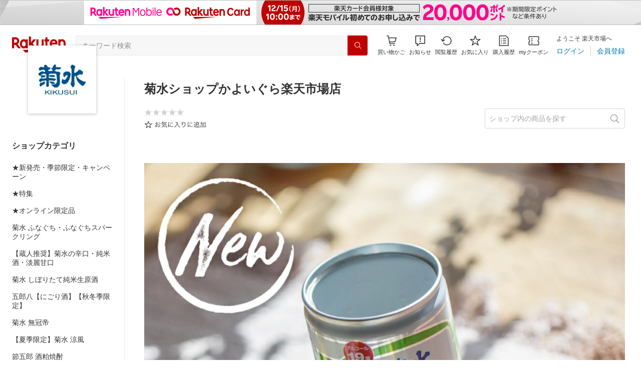

--- FILE ---
content_type: text/html; charset=utf-8
request_url: https://www.rakuten.co.jp/kikusui/
body_size: 25314
content:
<!DOCTYPE html><html style="-webkit-text-size-adjust:100%" lang="ja"><head><meta http-equiv="X-UA-Compatible" content="IE=edge"/><meta charSet="utf-8"/><meta name="viewport" content="width=device-width, initial-scale=1.0"/><title>楽天市場 | 菊水ショップかよいぐら楽天市場店 - 北越後の地から、日本酒生活が楽しくなる様なお酒をお届けします。</title><link rel="icon" href="https://www.rakuten.co.jp/favicon.ico"/><link rel="stylesheet" type="text/css" href="https://r.r10s.jp/com/itempage/assets/app/pages/shop-top/css/pc-6996a86b3a0e265ed32d.bundle.css"/><meta name="description" content="菊水ショップかよいぐら楽天市場店ではおすすめ人気商品を多数取り揃えております。豊富な口コミやランキングからお気に入りの商品がきっと見つかります。在庫に限りのある商品も多いので、気になるものはお早めにチェック！"/><link rel="canonical" href="https://www.rakuten.co.jp/kikusui/"/><meta property="og:type" content="website"/><meta property="og:site_name" content="楽天市場"/><meta property="og:url" content="https://www.rakuten.co.jp/kikusui/"/><meta property="og:title" content="楽天市場 | 菊水ショップかよいぐら楽天市場店 - 北越後の地から、日本酒生活が楽しくなる様なお酒をお届けします。"/><meta property="og:description" content="菊水ショップかよいぐら楽天市場店ではおすすめ人気商品を多数取り揃えております。豊富な口コミやランキングからお気に入りの商品がきっと見つかります。在庫に限りのある商品も多いので、気になるものはお早めにチェック！"/><meta property="og:image" content="https://thumbnail.image.rakuten.co.jp/@0_mall/kikusui/logo/logo1n.jpg?_ex=200x200"/><meta property="og:image:secure_url" content="https://thumbnail.image.rakuten.co.jp/@0_mall/kikusui/logo/logo1n.jpg?_ex=200x200"/><meta name="twitter:card" content="summary"/><meta name="twitter:site" content="@RakutenJP"/><meta name="twitter:title" content="楽天市場 | 菊水ショップかよいぐら楽天市場店 - 北越後の地から、日本酒生活が楽しくなる様なお酒をお届けします。"/><meta name="twitter:description" content="菊水ショップかよいぐら楽天市場店ではおすすめ人気商品を多数取り揃えております。豊富な口コミやランキングからお気に入りの商品がきっと見つかります。在庫に限りのある商品も多いので、気になるものはお早めにチェック！"/><meta name="twitter:image:src" content="https://thumbnail.image.rakuten.co.jp/@0_mall/kikusui/logo/logo1n.jpg?_ex=200x200"/><meta property="fb:app_id" content="157315820947832"/><meta name="thumbnail" content="https://thumbnail.image.rakuten.co.jp/@0_mall/kikusui/logo/logo1n.jpg?_ex=200x200"/><script type="application/ld+json">[]</script></head><body style="margin:0" class=""><div id="root"><header><div class="container--1kko3"><div id="mkdiv_header_pitari"></div><div class="header-bar--4NlqO"><div class="spacer--1O71j flex-row--1tFB6 padding-top-medium--1aKn7 padding-bottom-medium--afMsT padding-right-xlarge--zVnLm padding-left-xlarge--23dSW border-bottom-gray-1px--o9KnV"><a class="logo--2UFRP" href="https://www.rakuten.co.jp/?l-id=pc_header_logo"><div class="logo--39sSh r-logo-big--4xwF5  " alt-text="Logo"></div></a><div class="flex-search-bar-wrapper--2AYEE"><div class="spacer--1O71j block--1XPdY padding-left-large--3yosE padding-right-large--32QOC"><div class="container--34Aby"><div class="container--lBJER"><form action="https://search.rakuten.co.jp/search/mall" class="input--2hxBK input-common-header--35ZyJ background-gray-lightest--1ytPS" method="get" autoComplete="off" accept-charset="UTF-8"><input type="search" class="input-text--3BgYg" id="common-header-search-input" placeholder="キーワード検索" value="" name="sitem"/></form><a class="link--2nWEr" href="https://search.rakuten.co.jp/search/mall" aria-label="検索"><div class="button--3rAVL undefined"><div class="text-display--3jedW type-icon--3qoXU size-small--GZwgU align-left--3uu15 color-white--2iUJA  layout-inline--QSCjX"><div class="icon--2qUoj common-search--2AvDN"></div></div></div></a></div></div></div></div><div class="main-buttons-container--oNkIA"><div class="header-icon--3RxSN"><div class="
      anchor--3hZJd
      type-white-modal--QN7KN
      position-bottom--Gv8le
    "><div class="trigger--332Fs block--2V40c"><a class="button--1P0_8 size-m--2Dbpu size-m-padding--2kqkH border-radius--2FZc6 type-icon-link--2qBh8 icon-link-size--CGp80" aria-label="Display notifications button to hover" href="https://t3.basket.step.rakuten.co.jp/rms/mall/bs/cartall/?l-id=pc_header_func_cart" target="_self" aria-disabled="false" aria-pressed="false" tabindex="0"><span class="icon-container--VM50u"><div class="icon--2qUoj size-xxl--2SS1Y color-gray-darker--12Ahu common-shopping-cart--22LTp"></div></span><span class="text--2sQjc text-no-margin-right--345ss text--3uLC9 text-margin-top--4X_9x text-size-m--1EdtU font-family-fixed--CIL5f">買い物かご</span></a></div><div class="popover--3OVO4 alignment-center--2YbEO callout--26Msz"><div class="content--19VMz"></div></div><div class="popover--3OVO4 alignment-center--2YbEO body--e8D4y has-callout--wc_WD offset-xlarge--JwXXg"><div class="content--19VMz"><div class="spacer--1O71j padding-all-none--1gEyP"><div class="modal-container--1qFT1"><div class="container--2pGpN "><div class="container--cnfEo color-white--1y44V fullwidth--2frKe border-bottom--2o96M"><div class="top--1IMj2"><div class="spacer--1O71j block--1XPdY padding-left-xlarge--23dSW padding-right-xlarge--zVnLm padding-top-medium--1aKn7 padding-bottom-medium--afMsT border-bottom-gray-1px--o9KnV"><div class="title-wrapper--3-Ckx"><div class="main-title--1vQ9-"><div class="text-display--3jedW type-header--1Weg4 size-x-small--3RNxZ align-left--3uu15 color-gray-darker--3K2Fe  style-bold--1xXjA layout-inline--QSCjX">買い物かご</div></div></div></div></div><div class="empty--31Un5"><div class="spacer--1O71j padding-top-xsmall--1-KSs"><div class="text-display--3jedW type-icon--3qoXU size-xx-large--1XMDh align-left--3uu15 color-gray-light--2Rdz6  layout-inline--QSCjX"><div class="icon--2qUoj common-shopping-cart--22LTp"></div></div></div><div class="spacer--1O71j padding-top-small--15fXY padding-bottom-xsmall--3fiT5"><div class="text-display--3jedW type-body--27DSG size-medium--3VTRm align-left--3uu15 color-gray-dark--3Wllp line-height-large--2VSnE layout-inline--QSCjX">買い物かごに商品がありません</div></div></div></div></div></div></div></div></div></div></div><div class="header-icon--3RxSN"><div class="container--3bhS0"><div style="display:inline"><span class="reference--2DB4E" tabindex="0" role="button"><div class="notification-icon-wrapper--1fB-e"><button class="button--1P0_8 size-m--2Dbpu size-m-padding--2kqkH border-radius--2FZc6 type-icon-link--2qBh8 icon-link-size--CGp80" aria-label="お知らせ" type="button"><span class="icon-container--VM50u"><div class="icon--2qUoj size-xxl--2SS1Y color-gray-darker--12Ahu common-notice--2K_g2"></div></span><span class="text--2sQjc text-no-margin-right--345ss text--3uLC9 text-margin-top--4X_9x text-size-m--1EdtU font-family-fixed--CIL5f">お知らせ</span></button></div></span><div style="position:absolute;left:0;top:0;z-index:9501" class="popover-container--T8MXq size-m--2CgTP default--3Ki67 bottom--Z15rx" role="dialog"><div class="content--3fN8e"><div class="spacer--1O71j padding-all-none--1gEyP" style="width:480px;box-sizing:border-box;flex-shrink:0"></div></div><div class="arrow--3HFj9 arrow-bottom--2q_6I" style="position:absolute"></div></div></div></div></div><div class="header-icon--3RxSN"><a class="button--1P0_8 size-m--2Dbpu size-m-padding--2kqkH border-radius--2FZc6 type-icon-link--2qBh8 icon-link-size--CGp80" aria-label="閲覧履歴" href="https://ashiato.rakuten.co.jp/rms/ashiato/page?l-id=pc_header_func_bh" target="_self" aria-disabled="false" aria-pressed="false" tabindex="0"><span class="icon-container--VM50u"><div class="icon--2qUoj size-xxl--2SS1Y color-gray-darker--12Ahu common-browsing-history--3zte9"></div></span><span class="text--2sQjc text-no-margin-right--345ss text--3uLC9 text-margin-top--4X_9x text-size-m--1EdtU font-family-fixed--CIL5f">閲覧履歴</span></a></div><div class="header-icon--3RxSN"><a class="button--1P0_8 size-m--2Dbpu size-m-padding--2kqkH border-radius--2FZc6 type-icon-link--2qBh8 icon-link-size--CGp80" aria-label="お気に入り" href="https://my.bookmark.rakuten.co.jp/?l-id=pc_header_func_bookmark" target="_self" aria-disabled="false" aria-pressed="false" tabindex="0"><span class="icon-container--VM50u"><div class="icon--2qUoj size-xxl--2SS1Y color-gray-darker--12Ahu common-favorite--1DFTw"></div></span><span class="text--2sQjc text-no-margin-right--345ss text--3uLC9 text-margin-top--4X_9x text-size-m--1EdtU font-family-fixed--CIL5f">お気に入り</span></a></div><div class="header-icon--3RxSN"><a class="button--1P0_8 size-m--2Dbpu size-m-padding--2kqkH border-radius--2FZc6 type-icon-link--2qBh8 icon-link-size--CGp80" aria-label="購入履歴" href="https://order.my.rakuten.co.jp/?l-id=pc_header_func_ph" target="_self" aria-disabled="false" aria-pressed="false" tabindex="0"><span class="icon-container--VM50u"><div class="icon--2qUoj size-xxl--2SS1Y color-gray-darker--12Ahu common-purchase-history--3Ysw2"></div></span><span class="text--2sQjc text-no-margin-right--345ss text--3uLC9 text-margin-top--4X_9x text-size-m--1EdtU font-family-fixed--CIL5f">購入履歴</span></a></div><div class="header-icon--3RxSN coupon-icon--1STFG"><a class="button--1P0_8 size-m--2Dbpu size-m-padding--2kqkH border-radius--2FZc6 type-icon-link--2qBh8 icon-link-size--CGp80" aria-label="myクーポン" href="https://coupon.rakuten.co.jp/myCoupon/%E6%A5%BD%E5%A4%A9%E5%B8%82%E5%A0%B4?l-id=pc_header_func_coupon" target="_self" aria-disabled="false" aria-pressed="false" tabindex="0"><span class="icon-container--VM50u"><div class="icon--2qUoj size-xxl--2SS1Y color-gray-darker--12Ahu common-coupons-outline--25UFM"></div></span><span class="text--2sQjc text-no-margin-right--345ss text--3uLC9 text-margin-top--4X_9x text-size-m--1EdtU font-family-fixed--CIL5f">myクーポン</span></a></div></div><div class="member-info-container--kR6Gi"><div class="non-member--2zM38"><div class="spacer--1O71j flex-row--1tFB6 padding-top-xxsmall--1oj92 padding-bottom-xxsmall--3E7Xa padding-left-medium--2Vegj padding-right-xsmall--25vUI"><div class="text-display--3jedW type-body--27DSG size-small--GZwgU align-left--3uu15 color-gray-darker--3K2Fe line-height-x-medium--OLnmI layout-inline-block--1JuGH word-break-keep-all--2ZTgH">ようこそ 楽天市場へ</div></div><div class="spacer--1O71j flex-row-baseline--3mhJ1 padding-top-xxsmall--1oj92 padding-bottom-xxsmall--3E7Xa padding-left-medium--2Vegj padding-right-xsmall--25vUI"><div class="container--3Uu5C" role="group" aria-label="Button group"><div class="container-link--3wgWp container-link-no-outside-padding--3eKmF"><a class="button--1P0_8 size-m--2Dbpu size-m-padding--2kqkH no-padding--2a5z- type-link--27vAs" aria-label="ログイン" href="https://login.account.rakuten.com/sso/authorize?client_id=rakuten_ichiba_shoptop_web&amp;service_id=omnis297&amp;response_type=code&amp;scope=openid&amp;ui_locales=ja-JP&amp;redirect_uri=https%3A%2F%2Fwww.rakuten.co.jp%2F_login-redirect&amp;state=eyJzaG9wVXJsIjoia2lrdXN1aSIsInBhZ2VUeXBlIjoic2hvcC10b3AifQ.flDt2G5crnq1L10qHbQH1peLKGRdQN5XGSDWSFONhfw" target="_self" aria-disabled="false" aria-pressed="false" tabindex="0"><span class="text--2sQjc text-no-margin-left--3UoWJ text-no-margin-right--345ss text--v7Opa font-family-fixed--CIL5f">ログイン</span></a></div><div class="container-link--3wgWp container-link-no-outside-padding--3eKmF"><a class="button--1P0_8 size-m--2Dbpu size-m-padding--2kqkH no-padding--2a5z- type-link--27vAs" aria-label="会員登録" href="https://login.account.rakuten.com/sso/register?client_id=rakuten_ichiba_shoptop_web&amp;service_id=omnis297&amp;response_type=code&amp;scope=openid&amp;ui_locales=ja-JP&amp;redirect_uri=https%3A%2F%2Fwww.rakuten.co.jp%2F_login-redirect&amp;state=eyJzaG9wVXJsIjoia2lrdXN1aSIsInBhZ2VUeXBlIjoic2hvcC10b3AifQ.flDt2G5crnq1L10qHbQH1peLKGRdQN5XGSDWSFONhfw" target="_self" aria-disabled="false" aria-pressed="false" tabindex="0"><span class="text--2sQjc text-no-margin-left--3UoWJ text-no-margin-right--345ss text--v7Opa font-family-fixed--CIL5f">会員登録</span></a></div></div></div></div></div></div></div></div></header><div class="spacer--1O71j block--1XPdY padding-bottom-3xlarge--2Zezu"><div class="page-layout-container--lTNvb page-background-image--1bK5y" style="background-color:;background-image:linear-gradient(180deg, #F0F0EE 23.96%, rgba(255, 255, 255, 0) 100%);background-repeat:no-repeat;background-size:auto 560px"><div class="top-content-wrapper--alZsg default-width--2qSo0"><div class="container--3N5gW"><div style="background-image:url(https://shop.r10s.jp/kikusui/cabinet/formats/2024/head_1024_2025_3.jpg)" class="signboard--n_0We signboard-image--3ElzG"></div><div class="icon--3QNGK"><div class="icon-image--1ruf_"><div class="image-wrapper--1sssU r-image--2P8HV" style="height:100%"><img class="image--38eoi    " src="https://thumbnail.image.rakuten.co.jp/@0_mall/kikusui/logo/logo1.jpg?_ex=128x128" style="max-height:100%;max-width:100%" alt="Shop icon"/></div></div></div></div></div><div class="content-and-navbar-container--2VBNW hide-background--2Grn0 default-width--2qSo0"><div class="navbar-wrapper--3E01W navbar-wrapper-border--3Wabk"><aside><div class="spacer--1O71j block--1XPdY padding-top-8xlarge--3q_Tx"><div class="spacer--1O71j block--1XPdY padding-top-xlarge--1_jss padding-left-xlarge--23dSW padding-right-xlarge--zVnLm"><div><nav aria-labelledby="shop-categoryaria-label" style="overflow-wrap:anywhere"><div class="spacer--1O71j block--1XPdY padding-top-xlarge--1_jss padding-bottom-xlarge--3rkdM border-bottom-gray-1px--o9KnV"><div class="spacer--1O71j padding-bottom-medium--afMsT"><span id="shop-categoryaria-label"><h3 class="text-container--3DrET size-body-1-low--1b5Ro heading--3zqwI style-bold--1IaVA display-block--2Tdm2 default-color--2u_YT">ショップカテゴリ</h3></span></div><div class="spacer--1O71j block--1XPdY none--1VvlN padding-top-xsmall--1-KSs padding-bottom-xsmall--3fiT5"><a class="button--1P0_8 size-m--2Dbpu size-m-padding--2kqkH border-radius--2FZc6 no-padding--2a5z- type-link--27vAs variant-gray-darker--ANEOc" aria-label="★新発売・季節限定・キャンペーン" href="https://item.rakuten.co.jp/kikusui/c/0000000279?l-id=shoptop_shopmenu_shopcategory_1" target="_self" aria-disabled="false" aria-pressed="false" tabindex="0"><span class="text--2sQjc text-no-margin-left--3UoWJ text-no-margin-right--345ss text--v7Opa break-all--3Z1hc font-family-fixed--CIL5f">★新発売・季節限定・キャンペーン</span></a></div><div class="spacer--1O71j block--1XPdY none--1VvlN padding-top-xsmall--1-KSs padding-bottom-xsmall--3fiT5"><a class="button--1P0_8 size-m--2Dbpu size-m-padding--2kqkH border-radius--2FZc6 no-padding--2a5z- type-link--27vAs variant-gray-darker--ANEOc" aria-label="★特集" href="https://item.rakuten.co.jp/kikusui/c/0000000320?l-id=shoptop_shopmenu_shopcategory_2" target="_self" aria-disabled="false" aria-pressed="false" tabindex="0"><span class="text--2sQjc text-no-margin-left--3UoWJ text-no-margin-right--345ss text--v7Opa break-all--3Z1hc font-family-fixed--CIL5f">★特集</span></a></div><div class="spacer--1O71j block--1XPdY none--1VvlN padding-top-xsmall--1-KSs padding-bottom-xsmall--3fiT5"><a class="button--1P0_8 size-m--2Dbpu size-m-padding--2kqkH border-radius--2FZc6 no-padding--2a5z- type-link--27vAs variant-gray-darker--ANEOc" aria-label="★オンライン限定品" href="https://item.rakuten.co.jp/kikusui/c/0000000144?l-id=shoptop_shopmenu_shopcategory_3" target="_self" aria-disabled="false" aria-pressed="false" tabindex="0"><span class="text--2sQjc text-no-margin-left--3UoWJ text-no-margin-right--345ss text--v7Opa break-all--3Z1hc font-family-fixed--CIL5f">★オンライン限定品</span></a></div><div class="spacer--1O71j block--1XPdY none--1VvlN padding-top-xsmall--1-KSs padding-bottom-xsmall--3fiT5"><a class="button--1P0_8 size-m--2Dbpu size-m-padding--2kqkH border-radius--2FZc6 no-padding--2a5z- type-link--27vAs variant-gray-darker--ANEOc" aria-label="菊水 ふなぐち・ふなぐちスパークリング" href="https://item.rakuten.co.jp/kikusui/c/0000000100?l-id=shoptop_shopmenu_shopcategory_4" target="_self" aria-disabled="false" aria-pressed="false" tabindex="0"><span class="text--2sQjc text-no-margin-left--3UoWJ text-no-margin-right--345ss text--v7Opa break-all--3Z1hc font-family-fixed--CIL5f">菊水 ふなぐち・ふなぐちスパークリング</span></a></div><div class="spacer--1O71j block--1XPdY none--1VvlN padding-top-xsmall--1-KSs padding-bottom-xsmall--3fiT5"><a class="button--1P0_8 size-m--2Dbpu size-m-padding--2kqkH border-radius--2FZc6 no-padding--2a5z- type-link--27vAs variant-gray-darker--ANEOc" aria-label="【蔵人推奨】菊水の辛口・純米酒・淡麗甘口" href="https://item.rakuten.co.jp/kikusui/c/0000000323?l-id=shoptop_shopmenu_shopcategory_5" target="_self" aria-disabled="false" aria-pressed="false" tabindex="0"><span class="text--2sQjc text-no-margin-left--3UoWJ text-no-margin-right--345ss text--v7Opa break-all--3Z1hc font-family-fixed--CIL5f">【蔵人推奨】菊水の辛口・純米酒・淡麗甘口</span></a></div><div class="spacer--1O71j block--1XPdY none--1VvlN padding-top-xsmall--1-KSs padding-bottom-xsmall--3fiT5"><a class="button--1P0_8 size-m--2Dbpu size-m-padding--2kqkH border-radius--2FZc6 no-padding--2a5z- type-link--27vAs variant-gray-darker--ANEOc" aria-label="菊水 しぼりたて純米生原酒" href="https://item.rakuten.co.jp/kikusui/c/0000000337?l-id=shoptop_shopmenu_shopcategory_6" target="_self" aria-disabled="false" aria-pressed="false" tabindex="0"><span class="text--2sQjc text-no-margin-left--3UoWJ text-no-margin-right--345ss text--v7Opa break-all--3Z1hc font-family-fixed--CIL5f">菊水 しぼりたて純米生原酒</span></a></div><div class="spacer--1O71j block--1XPdY none--1VvlN padding-top-xsmall--1-KSs padding-bottom-xsmall--3fiT5"><a class="button--1P0_8 size-m--2Dbpu size-m-padding--2kqkH border-radius--2FZc6 no-padding--2a5z- type-link--27vAs variant-gray-darker--ANEOc" aria-label="五郎八【にごり酒】【秋冬季限定】" href="https://item.rakuten.co.jp/kikusui/c/0000000175?l-id=shoptop_shopmenu_shopcategory_7" target="_self" aria-disabled="false" aria-pressed="false" tabindex="0"><span class="text--2sQjc text-no-margin-left--3UoWJ text-no-margin-right--345ss text--v7Opa break-all--3Z1hc font-family-fixed--CIL5f">五郎八【にごり酒】【秋冬季限定】</span></a></div><div class="spacer--1O71j block--1XPdY none--1VvlN padding-top-xsmall--1-KSs padding-bottom-xsmall--3fiT5"><a class="button--1P0_8 size-m--2Dbpu size-m-padding--2kqkH border-radius--2FZc6 no-padding--2a5z- type-link--27vAs variant-gray-darker--ANEOc" aria-label="菊水  無冠帝" href="https://item.rakuten.co.jp/kikusui/c/0000000105?l-id=shoptop_shopmenu_shopcategory_8" target="_self" aria-disabled="false" aria-pressed="false" tabindex="0"><span class="text--2sQjc text-no-margin-left--3UoWJ text-no-margin-right--345ss text--v7Opa break-all--3Z1hc font-family-fixed--CIL5f">菊水  無冠帝</span></a></div><div class="spacer--1O71j block--1XPdY none--1VvlN padding-top-xsmall--1-KSs padding-bottom-xsmall--3fiT5"><a class="button--1P0_8 size-m--2Dbpu size-m-padding--2kqkH border-radius--2FZc6 no-padding--2a5z- type-link--27vAs variant-gray-darker--ANEOc" aria-label="【夏季限定】菊水 涼風" href="https://item.rakuten.co.jp/kikusui/c/0000000344?l-id=shoptop_shopmenu_shopcategory_9" target="_self" aria-disabled="false" aria-pressed="false" tabindex="0"><span class="text--2sQjc text-no-margin-left--3UoWJ text-no-margin-right--345ss text--v7Opa break-all--3Z1hc font-family-fixed--CIL5f">【夏季限定】菊水 涼風</span></a></div><div class="spacer--1O71j block--1XPdY none--1VvlN padding-top-xsmall--1-KSs padding-bottom-xsmall--3fiT5"><a class="button--1P0_8 size-m--2Dbpu size-m-padding--2kqkH border-radius--2FZc6 no-padding--2a5z- type-link--27vAs variant-gray-darker--ANEOc" aria-label="節五郎 酒粕焼酎" href="https://item.rakuten.co.jp/kikusui/c/0000000174?l-id=shoptop_shopmenu_shopcategory_10" target="_self" aria-disabled="false" aria-pressed="false" tabindex="0"><span class="text--2sQjc text-no-margin-left--3UoWJ text-no-margin-right--345ss text--v7Opa break-all--3Z1hc font-family-fixed--CIL5f">節五郎 酒粕焼酎</span></a></div><div class="spacer--1O71j block--1XPdY none--1VvlN padding-top-xsmall--1-KSs padding-bottom-xsmall--3fiT5"><a class="button--1P0_8 size-m--2Dbpu size-m-padding--2kqkH border-radius--2FZc6 no-padding--2a5z- type-link--27vAs variant-gray-darker--ANEOc" aria-label="プレミアム大吟醸" href="https://item.rakuten.co.jp/kikusui/c/0000000286?l-id=shoptop_shopmenu_shopcategory_11" target="_self" aria-disabled="false" aria-pressed="false" tabindex="0"><span class="text--2sQjc text-no-margin-left--3UoWJ text-no-margin-right--345ss text--v7Opa break-all--3Z1hc font-family-fixed--CIL5f">プレミアム大吟醸</span></a></div><div class="spacer--1O71j block--1XPdY none--1VvlN padding-top-xsmall--1-KSs padding-bottom-xsmall--3fiT5"><a class="button--1P0_8 size-m--2Dbpu size-m-padding--2kqkH border-radius--2FZc6 no-padding--2a5z- type-link--27vAs variant-gray-darker--ANEOc" aria-label="菊水らしいユニークなお酒" href="https://item.rakuten.co.jp/kikusui/c/0000000338?l-id=shoptop_shopmenu_shopcategory_12" target="_self" aria-disabled="false" aria-pressed="false" tabindex="0"><span class="text--2sQjc text-no-margin-left--3UoWJ text-no-margin-right--345ss text--v7Opa break-all--3Z1hc font-family-fixed--CIL5f">菊水らしいユニークなお酒</span></a></div><div class="spacer--1O71j block--1XPdY none--1VvlN padding-top-xsmall--1-KSs padding-bottom-xsmall--3fiT5"><a class="button--1P0_8 size-m--2Dbpu size-m-padding--2kqkH border-radius--2FZc6 no-padding--2a5z- type-link--27vAs variant-gray-darker--ANEOc" aria-label="菊水の地元で愛されるお酒" href="https://item.rakuten.co.jp/kikusui/c/0000000277?l-id=shoptop_shopmenu_shopcategory_13" target="_self" aria-disabled="false" aria-pressed="false" tabindex="0"><span class="text--2sQjc text-no-margin-left--3UoWJ text-no-margin-right--345ss text--v7Opa break-all--3Z1hc font-family-fixed--CIL5f">菊水の地元で愛されるお酒</span></a></div><div class="spacer--1O71j block--1XPdY none--1VvlN padding-top-xsmall--1-KSs padding-bottom-xsmall--3fiT5"><a class="button--1P0_8 size-m--2Dbpu size-m-padding--2kqkH border-radius--2FZc6 no-padding--2a5z- type-link--27vAs variant-gray-darker--ANEOc" aria-label="菊水の梅酒" href="https://item.rakuten.co.jp/kikusui/c/0000000328?l-id=shoptop_shopmenu_shopcategory_14" target="_self" aria-disabled="false" aria-pressed="false" tabindex="0"><span class="text--2sQjc text-no-margin-left--3UoWJ text-no-margin-right--345ss text--v7Opa break-all--3Z1hc font-family-fixed--CIL5f">菊水の梅酒</span></a></div><div class="spacer--1O71j block--1XPdY none--1VvlN padding-top-xsmall--1-KSs padding-bottom-xsmall--3fiT5"><a class="button--1P0_8 size-m--2Dbpu size-m-padding--2kqkH border-radius--2FZc6 no-padding--2a5z- type-link--27vAs variant-gray-darker--ANEOc" aria-label="ノンアルコール" href="https://item.rakuten.co.jp/kikusui/c/0000000343?l-id=shoptop_shopmenu_shopcategory_15" target="_self" aria-disabled="false" aria-pressed="false" tabindex="0"><span class="text--2sQjc text-no-margin-left--3UoWJ text-no-margin-right--345ss text--v7Opa break-all--3Z1hc font-family-fixed--CIL5f">ノンアルコール</span></a></div><div class="spacer--1O71j block--1XPdY none--1VvlN padding-top-xsmall--1-KSs padding-bottom-xsmall--3fiT5"><a class="button--1P0_8 size-m--2Dbpu size-m-padding--2kqkH border-radius--2FZc6 no-padding--2a5z- type-link--27vAs variant-gray-darker--ANEOc" aria-label="■送料無料商品" href="https://item.rakuten.co.jp/kikusui/c/0000000290?l-id=shoptop_shopmenu_shopcategory_16" target="_self" aria-disabled="false" aria-pressed="false" tabindex="0"><span class="text--2sQjc text-no-margin-left--3UoWJ text-no-margin-right--345ss text--v7Opa break-all--3Z1hc font-family-fixed--CIL5f">■送料無料商品</span></a></div><div class="spacer--1O71j block--1XPdY none--1VvlN padding-top-xsmall--1-KSs padding-bottom-xsmall--3fiT5"><a class="button--1P0_8 size-m--2Dbpu size-m-padding--2kqkH border-radius--2FZc6 no-padding--2a5z- type-link--27vAs variant-gray-darker--ANEOc" aria-label="■お酒の飲み方・種類で選ぶ" href="https://item.rakuten.co.jp/kikusui/c/0000000302?l-id=shoptop_shopmenu_shopcategory_17" target="_self" aria-disabled="false" aria-pressed="false" tabindex="0"><span class="text--2sQjc text-no-margin-left--3UoWJ text-no-margin-right--345ss text--v7Opa break-all--3Z1hc font-family-fixed--CIL5f">■お酒の飲み方・種類で選ぶ</span></a></div><div class="spacer--1O71j block--1XPdY none--1VvlN padding-top-xsmall--1-KSs padding-bottom-xsmall--3fiT5"><a class="button--1P0_8 size-m--2Dbpu size-m-padding--2kqkH border-radius--2FZc6 no-padding--2a5z- type-link--27vAs variant-gray-darker--ANEOc" aria-label="■酒粕・食品" href="https://item.rakuten.co.jp/kikusui/c/0000000239?l-id=shoptop_shopmenu_shopcategory_18" target="_self" aria-disabled="false" aria-pressed="false" tabindex="0"><span class="text--2sQjc text-no-margin-left--3UoWJ text-no-margin-right--345ss text--v7Opa break-all--3Z1hc font-family-fixed--CIL5f">■酒粕・食品</span></a></div><div class="spacer--1O71j block--1XPdY none--1VvlN padding-top-xsmall--1-KSs padding-bottom-xsmall--3fiT5"><a class="button--1P0_8 size-m--2Dbpu size-m-padding--2kqkH border-radius--2FZc6 no-padding--2a5z- type-link--27vAs variant-gray-darker--ANEOc" aria-label="■菊水の酒器・グッズ" href="https://item.rakuten.co.jp/kikusui/c/0000000207?l-id=shoptop_shopmenu_shopcategory_19" target="_self" aria-disabled="false" aria-pressed="false" tabindex="0"><span class="text--2sQjc text-no-margin-left--3UoWJ text-no-margin-right--345ss text--v7Opa break-all--3Z1hc font-family-fixed--CIL5f">■菊水の酒器・グッズ</span></a></div><div class="spacer--1O71j block--1XPdY none--1VvlN padding-top-xsmall--1-KSs padding-bottom-xsmall--3fiT5"><a class="button--1P0_8 size-m--2Dbpu size-m-padding--2kqkH border-radius--2FZc6 no-padding--2a5z- type-link--27vAs variant-gray-darker--ANEOc" aria-label="■有料包装オプション" href="https://item.rakuten.co.jp/kikusui/c/0000000311?l-id=shoptop_shopmenu_shopcategory_20" target="_self" aria-disabled="false" aria-pressed="false" tabindex="0"><span class="text--2sQjc text-no-margin-left--3UoWJ text-no-margin-right--345ss text--v7Opa break-all--3Z1hc font-family-fixed--CIL5f">■有料包装オプション</span></a></div><div class="spacer--1O71j block--1XPdY none--1VvlN padding-top-xsmall--1-KSs padding-bottom-xsmall--3fiT5"><a class="button--1P0_8 size-m--2Dbpu size-m-padding--2kqkH border-radius--2FZc6 no-padding--2a5z- type-link--27vAs variant-gray-darker--ANEOc" aria-label="楽天STAYユーザー様専用" href="https://item.rakuten.co.jp/kikusui/c/0000000342?l-id=shoptop_shopmenu_shopcategory_21" target="_self" aria-disabled="false" aria-pressed="false" tabindex="0"><span class="text--2sQjc text-no-margin-left--3UoWJ text-no-margin-right--345ss text--v7Opa break-all--3Z1hc font-family-fixed--CIL5f">楽天STAYユーザー様専用</span></a></div><div class="spacer--1O71j block--1XPdY none--1VvlN padding-top-xsmall--1-KSs padding-bottom-xsmall--3fiT5"><a class="button--1P0_8 size-m--2Dbpu size-m-padding--2kqkH border-radius--2FZc6 no-padding--2a5z- type-link--27vAs variant-gray-darker--ANEOc" aria-label="その他" href="https://item.rakuten.co.jp/kikusui/c/0000000001?l-id=shoptop_shopmenu_shopcategory_22" target="_self" aria-disabled="false" aria-pressed="false" tabindex="0"><span class="text--2sQjc text-no-margin-left--3UoWJ text-no-margin-right--345ss text--v7Opa break-all--3Z1hc font-family-fixed--CIL5f">その他</span></a></div></div></nav><nav aria-labelledby="shop-top-shop-menuaria-label" style="overflow-wrap:anywhere"><div class="spacer--1O71j block--1XPdY padding-top-xlarge--1_jss padding-bottom-xlarge--3rkdM border-bottom-gray-1px--o9KnV"><div class="spacer--1O71j padding-bottom-medium--afMsT"><span id="shop-top-shop-menuaria-label"><h3 class="text-container--3DrET size-body-1-low--1b5Ro heading--3zqwI style-bold--1IaVA display-block--2Tdm2 default-color--2u_YT">ショップ情報</h3></span></div><div class="spacer--1O71j block--1XPdY none--1VvlN padding-top-xsmall--1-KSs padding-bottom-xsmall--3fiT5"><a class="button--1P0_8 size-m--2Dbpu size-m-padding--2kqkH border-radius--2FZc6 no-padding--2a5z- type-link--27vAs variant-gray-darker--ANEOc" aria-label="会社概要・決済方法・配送方法" href="https://www.rakuten.co.jp/kikusui/info.html?l-id=shoptop_shopmenu_company" target="_self" aria-disabled="false" aria-pressed="false" tabindex="0"><span class="text--2sQjc text-no-margin-left--3UoWJ text-no-margin-right--345ss text--v7Opa break-all--3Z1hc font-family-fixed--CIL5f">会社概要・決済方法・配送方法</span></a></div><div class="spacer--1O71j block--1XPdY none--1VvlN padding-top-xsmall--1-KSs padding-bottom-xsmall--3fiT5"><a class="button--1P0_8 size-m--2Dbpu size-m-padding--2kqkH border-radius--2FZc6 no-padding--2a5z- type-link--27vAs variant-gray-darker--ANEOc" aria-label="ショップへ問い合わせ" href="https://inquiry.my.rakuten.co.jp/shop/198377?ms=1810&amp;l-id=shoptop_shopmenu_inquiry" target="_self" aria-disabled="false" aria-pressed="false" tabindex="0"><span class="text--2sQjc text-no-margin-left--3UoWJ text-no-margin-right--345ss text--v7Opa break-all--3Z1hc font-family-fixed--CIL5f">ショップへ問い合わせ</span></a></div><div class="spacer--1O71j block--1XPdY none--1VvlN padding-top-xsmall--1-KSs padding-bottom-xsmall--3fiT5"><a class="button--1P0_8 size-m--2Dbpu size-m-padding--2kqkH border-radius--2FZc6 no-padding--2a5z- type-link--27vAs variant-gray-darker--ANEOc" aria-label="メルマガ登録・変更" href="https://www.rakuten.co.jp/kikusui/news.html?l-id=shoptop_shopmenu_mail" target="_self" aria-disabled="false" aria-pressed="false" tabindex="0"><span class="text--2sQjc text-no-margin-left--3UoWJ text-no-margin-right--345ss text--v7Opa break-all--3Z1hc font-family-fixed--CIL5f">メルマガ登録・変更</span></a></div><div class="spacer--1O71j block--1XPdY none--1VvlN padding-top-xsmall--1-KSs padding-bottom-xsmall--3fiT5"><a class="button--1P0_8 size-m--2Dbpu size-m-padding--2kqkH border-radius--2FZc6 no-padding--2a5z- type-link--27vAs variant-gray-darker--ANEOc" aria-label="すべての商品" href="https://search.rakuten.co.jp/search/mall/?sid=198377&amp;l-id=shoptop_shopmenu_allitems" target="_self" aria-disabled="false" aria-pressed="false" tabindex="0"><span class="text--2sQjc text-no-margin-left--3UoWJ text-no-margin-right--345ss text--v7Opa break-all--3Z1hc font-family-fixed--CIL5f">すべての商品</span></a></div></div></nav><div class="spacer--1O71j padding-all-none--1gEyP"><div class="spacer--1O71j block--1XPdY padding-top-xlarge--1_jss padding-bottom-medium--afMsT"><span class="text-container--3DrET size-body-1-low--1b5Ro style-bold--1IaVA default-color--2u_YT">受注・発送カレンダー</span></div><div class="spacer--1O71j padding-bottom-medium--afMsT border-bottom-gray-1px--o9KnV"><div class="container--2Z7wI"><div><div class="spacer--1O71j block--1XPdY padding-all-none--1gEyP"><div role="table" aria-label="ショップ カレンダー" aria-describedby="calendar-title" class="calendar--2mefx small--3KF3X"><div id="calendar-title" class="title--3WY8P small--3KF3X">2025年12月</div><div role="rowgroup"><div role="row" class="flex-row--2A8xW"><div role="cell" class="cell--1kefC day-of-week--HPg5s small--3KF3X">日</div><div role="cell" class="cell--1kefC day-of-week--HPg5s small--3KF3X">月</div><div role="cell" class="cell--1kefC day-of-week--HPg5s small--3KF3X">火</div><div role="cell" class="cell--1kefC day-of-week--HPg5s small--3KF3X">水</div><div role="cell" class="cell--1kefC day-of-week--HPg5s small--3KF3X">木</div><div role="cell" class="cell--1kefC day-of-week--HPg5s small--3KF3X">金</div><div role="cell" class="cell--1kefC day-of-week--HPg5s small--3KF3X">土</div></div></div><div role="rowgroup"><div role="row" class="flex-row--2A8xW"><div role="cell" class="cell--1kefC day--SNAhZ day-not-current-month--2Wl8a small--3KF3X"><div class="day-label--1vhSZ small--3KF3X">30</div></div><div role="cell" class="cell--1kefC day--SNAhZ day-current-month--22cPB small--3KF3X"><div class="day-label--1vhSZ small--3KF3X">1</div></div><div role="cell" class="cell--1kefC day--SNAhZ day-current-month--22cPB small--3KF3X"><div class="day-label--1vhSZ small--3KF3X">2</div></div><div role="cell" class="cell--1kefC day--SNAhZ day-current-month--22cPB small--3KF3X"><div class="day-label--1vhSZ small--3KF3X">3</div></div><div role="cell" class="cell--1kefC day--SNAhZ day-current-month--22cPB small--3KF3X"><div class="day-label--1vhSZ small--3KF3X">4</div></div><div role="cell" class="cell--1kefC day--SNAhZ day-current-month--22cPB small--3KF3X"><div class="day-label--1vhSZ small--3KF3X">5</div></div><div role="cell" class="cell--1kefC day--SNAhZ day-current-month--22cPB small--3KF3X"><div class="day-label--1vhSZ small--3KF3X" style="background-color:#D1D1D1">6</div></div></div><div role="row" class="flex-row--2A8xW"><div role="cell" class="cell--1kefC day--SNAhZ day-current-month--22cPB small--3KF3X"><div class="day-label--1vhSZ small--3KF3X" style="background-color:#D1D1D1">7</div></div><div role="cell" class="cell--1kefC day--SNAhZ day-current-month--22cPB small--3KF3X"><div class="day-label--1vhSZ small--3KF3X">8</div></div><div role="cell" class="cell--1kefC day--SNAhZ day-current-month--22cPB small--3KF3X"><div class="day-label--1vhSZ small--3KF3X">9</div></div><div role="cell" class="cell--1kefC day--SNAhZ day-current-month--22cPB small--3KF3X"><div class="day-label--1vhSZ small--3KF3X">10</div></div><div role="cell" class="cell--1kefC day--SNAhZ day-current-month--22cPB small--3KF3X"><div class="day-label--1vhSZ small--3KF3X">11</div></div><div role="cell" class="cell--1kefC day--SNAhZ day-current-month--22cPB small--3KF3X"><div class="day-label--1vhSZ small--3KF3X">12</div></div><div role="cell" class="cell--1kefC day--SNAhZ day-current-month--22cPB small--3KF3X"><div class="day-label--1vhSZ small--3KF3X" style="background-color:#D1D1D1">13</div></div></div><div role="row" class="flex-row--2A8xW"><div role="cell" class="cell--1kefC day--SNAhZ day-current-month--22cPB small--3KF3X"><div class="day-label--1vhSZ small--3KF3X" style="background-color:#D1D1D1">14</div></div><div role="cell" class="cell--1kefC day--SNAhZ day-current-month--22cPB small--3KF3X"><div class="day-label--1vhSZ small--3KF3X">15</div></div><div role="cell" class="cell--1kefC day--SNAhZ day-current-month--22cPB small--3KF3X"><div class="day-label--1vhSZ small--3KF3X">16</div></div><div role="cell" class="cell--1kefC day--SNAhZ day-current-month--22cPB small--3KF3X"><div class="day-label--1vhSZ small--3KF3X">17</div></div><div role="cell" class="cell--1kefC day--SNAhZ day-current-month--22cPB small--3KF3X"><div class="day-label--1vhSZ small--3KF3X">18</div></div><div role="cell" class="cell--1kefC day--SNAhZ day-current-month--22cPB small--3KF3X"><div class="day-label--1vhSZ small--3KF3X">19</div></div><div role="cell" class="cell--1kefC day--SNAhZ day-current-month--22cPB small--3KF3X"><div class="day-label--1vhSZ small--3KF3X" style="background-color:#D1D1D1">20</div></div></div><div role="row" class="flex-row--2A8xW"><div role="cell" class="cell--1kefC day--SNAhZ day-current-month--22cPB small--3KF3X"><div class="day-label--1vhSZ small--3KF3X" style="background-color:#D1D1D1">21</div></div><div role="cell" class="cell--1kefC day--SNAhZ day-current-month--22cPB small--3KF3X"><div class="day-label--1vhSZ small--3KF3X">22</div></div><div role="cell" class="cell--1kefC day--SNAhZ day-current-month--22cPB small--3KF3X"><div class="day-label--1vhSZ small--3KF3X">23</div></div><div role="cell" class="cell--1kefC day--SNAhZ day-current-month--22cPB small--3KF3X"><div class="day-label--1vhSZ small--3KF3X">24</div></div><div role="cell" class="cell--1kefC day--SNAhZ day-current-month--22cPB small--3KF3X"><div class="day-label--1vhSZ small--3KF3X">25</div></div><div role="cell" class="cell--1kefC day--SNAhZ day-current-month--22cPB small--3KF3X"><div class="day-label--1vhSZ small--3KF3X">26</div></div><div role="cell" class="cell--1kefC day--SNAhZ day-current-month--22cPB small--3KF3X"><div class="day-label--1vhSZ small--3KF3X" style="background-color:#D1D1D1">27</div></div></div><div role="row" class="flex-row--2A8xW"><div role="cell" class="cell--1kefC day--SNAhZ day-current-month--22cPB small--3KF3X"><div class="day-label--1vhSZ small--3KF3X" style="background-color:#D1D1D1">28</div></div><div role="cell" class="cell--1kefC day--SNAhZ day-current-month--22cPB small--3KF3X"><div class="day-label--1vhSZ small--3KF3X" style="border:2px solid #4DC4FF">29</div></div><div role="cell" class="cell--1kefC day--SNAhZ day-current-month--22cPB small--3KF3X"><div class="day-label--1vhSZ small--3KF3X" style="border:2px solid #4DC4FF">30</div></div><div role="cell" class="cell--1kefC day--SNAhZ day-current-month--22cPB small--3KF3X"><div class="day-label--1vhSZ small--3KF3X" style="background-color:#D1D1D1">31</div></div><div role="cell" class="cell--1kefC day--SNAhZ day-not-current-month--2Wl8a small--3KF3X"><div class="day-label--1vhSZ small--3KF3X">1</div></div><div role="cell" class="cell--1kefC day--SNAhZ day-not-current-month--2Wl8a small--3KF3X"><div class="day-label--1vhSZ small--3KF3X">2</div></div><div role="cell" class="cell--1kefC day--SNAhZ day-not-current-month--2Wl8a small--3KF3X"><div class="day-label--1vhSZ small--3KF3X">3</div></div></div></div></div></div><div class="spacer--1O71j block--1XPdY padding-top-medium--1aKn7"><div role="table" aria-label="ショップ カレンダー" aria-describedby="calendar-title" class="calendar--2mefx small--3KF3X"><div id="calendar-title" class="title--3WY8P small--3KF3X">2026年1月</div><div role="rowgroup"><div role="row" class="flex-row--2A8xW"><div role="cell" class="cell--1kefC day-of-week--HPg5s small--3KF3X">日</div><div role="cell" class="cell--1kefC day-of-week--HPg5s small--3KF3X">月</div><div role="cell" class="cell--1kefC day-of-week--HPg5s small--3KF3X">火</div><div role="cell" class="cell--1kefC day-of-week--HPg5s small--3KF3X">水</div><div role="cell" class="cell--1kefC day-of-week--HPg5s small--3KF3X">木</div><div role="cell" class="cell--1kefC day-of-week--HPg5s small--3KF3X">金</div><div role="cell" class="cell--1kefC day-of-week--HPg5s small--3KF3X">土</div></div></div><div role="rowgroup"><div role="row" class="flex-row--2A8xW"><div role="cell" class="cell--1kefC day--SNAhZ day-not-current-month--2Wl8a small--3KF3X"><div class="day-label--1vhSZ small--3KF3X">28</div></div><div role="cell" class="cell--1kefC day--SNAhZ day-not-current-month--2Wl8a small--3KF3X"><div class="day-label--1vhSZ small--3KF3X">29</div></div><div role="cell" class="cell--1kefC day--SNAhZ day-not-current-month--2Wl8a small--3KF3X"><div class="day-label--1vhSZ small--3KF3X">30</div></div><div role="cell" class="cell--1kefC day--SNAhZ day-not-current-month--2Wl8a small--3KF3X"><div class="day-label--1vhSZ small--3KF3X">31</div></div><div role="cell" class="cell--1kefC day--SNAhZ day-current-month--22cPB small--3KF3X"><div class="day-label--1vhSZ small--3KF3X" style="background-color:#D1D1D1">1</div></div><div role="cell" class="cell--1kefC day--SNAhZ day-current-month--22cPB small--3KF3X"><div class="day-label--1vhSZ small--3KF3X" style="background-color:#D1D1D1">2</div></div><div role="cell" class="cell--1kefC day--SNAhZ day-current-month--22cPB small--3KF3X"><div class="day-label--1vhSZ small--3KF3X" style="background-color:#D1D1D1">3</div></div></div><div role="row" class="flex-row--2A8xW"><div role="cell" class="cell--1kefC day--SNAhZ day-current-month--22cPB small--3KF3X"><div class="day-label--1vhSZ small--3KF3X" style="background-color:#D1D1D1">4</div></div><div role="cell" class="cell--1kefC day--SNAhZ day-current-month--22cPB small--3KF3X"><div class="day-label--1vhSZ small--3KF3X">5</div></div><div role="cell" class="cell--1kefC day--SNAhZ day-current-month--22cPB small--3KF3X"><div class="day-label--1vhSZ small--3KF3X">6</div></div><div role="cell" class="cell--1kefC day--SNAhZ day-current-month--22cPB small--3KF3X"><div class="day-label--1vhSZ small--3KF3X">7</div></div><div role="cell" class="cell--1kefC day--SNAhZ day-current-month--22cPB small--3KF3X"><div class="day-label--1vhSZ small--3KF3X">8</div></div><div role="cell" class="cell--1kefC day--SNAhZ day-current-month--22cPB small--3KF3X"><div class="day-label--1vhSZ small--3KF3X">9</div></div><div role="cell" class="cell--1kefC day--SNAhZ day-current-month--22cPB small--3KF3X"><div class="day-label--1vhSZ small--3KF3X" style="background-color:#D1D1D1">10</div></div></div><div role="row" class="flex-row--2A8xW"><div role="cell" class="cell--1kefC day--SNAhZ day-current-month--22cPB small--3KF3X"><div class="day-label--1vhSZ small--3KF3X" style="background-color:#D1D1D1">11</div></div><div role="cell" class="cell--1kefC day--SNAhZ day-current-month--22cPB small--3KF3X"><div class="day-label--1vhSZ small--3KF3X" style="background-color:#D1D1D1">12</div></div><div role="cell" class="cell--1kefC day--SNAhZ day-current-month--22cPB small--3KF3X"><div class="day-label--1vhSZ small--3KF3X">13</div></div><div role="cell" class="cell--1kefC day--SNAhZ day-current-month--22cPB small--3KF3X"><div class="day-label--1vhSZ small--3KF3X">14</div></div><div role="cell" class="cell--1kefC day--SNAhZ day-current-month--22cPB small--3KF3X"><div class="day-label--1vhSZ small--3KF3X">15</div></div><div role="cell" class="cell--1kefC day--SNAhZ day-current-month--22cPB small--3KF3X"><div class="day-label--1vhSZ small--3KF3X">16</div></div><div role="cell" class="cell--1kefC day--SNAhZ day-current-month--22cPB small--3KF3X"><div class="day-label--1vhSZ small--3KF3X" style="background-color:#D1D1D1">17</div></div></div><div role="row" class="flex-row--2A8xW"><div role="cell" class="cell--1kefC day--SNAhZ day-current-month--22cPB small--3KF3X"><div class="day-label--1vhSZ small--3KF3X" style="background-color:#D1D1D1">18</div></div><div role="cell" class="cell--1kefC day--SNAhZ day-current-month--22cPB small--3KF3X"><div class="day-label--1vhSZ small--3KF3X">19</div></div><div role="cell" class="cell--1kefC day--SNAhZ day-current-month--22cPB small--3KF3X"><div class="day-label--1vhSZ small--3KF3X">20</div></div><div role="cell" class="cell--1kefC day--SNAhZ day-current-month--22cPB small--3KF3X"><div class="day-label--1vhSZ small--3KF3X">21</div></div><div role="cell" class="cell--1kefC day--SNAhZ day-current-month--22cPB small--3KF3X"><div class="day-label--1vhSZ small--3KF3X">22</div></div><div role="cell" class="cell--1kefC day--SNAhZ day-current-month--22cPB small--3KF3X"><div class="day-label--1vhSZ small--3KF3X">23</div></div><div role="cell" class="cell--1kefC day--SNAhZ day-current-month--22cPB small--3KF3X"><div class="day-label--1vhSZ small--3KF3X" style="background-color:#D1D1D1">24</div></div></div><div role="row" class="flex-row--2A8xW"><div role="cell" class="cell--1kefC day--SNAhZ day-current-month--22cPB small--3KF3X"><div class="day-label--1vhSZ small--3KF3X" style="background-color:#D1D1D1">25</div></div><div role="cell" class="cell--1kefC day--SNAhZ day-current-month--22cPB small--3KF3X"><div class="day-label--1vhSZ small--3KF3X">26</div></div><div role="cell" class="cell--1kefC day--SNAhZ day-current-month--22cPB small--3KF3X"><div class="day-label--1vhSZ small--3KF3X">27</div></div><div role="cell" class="cell--1kefC day--SNAhZ day-current-month--22cPB small--3KF3X"><div class="day-label--1vhSZ small--3KF3X">28</div></div><div role="cell" class="cell--1kefC day--SNAhZ day-current-month--22cPB small--3KF3X"><div class="day-label--1vhSZ small--3KF3X">29</div></div><div role="cell" class="cell--1kefC day--SNAhZ day-current-month--22cPB small--3KF3X"><div class="day-label--1vhSZ small--3KF3X">30</div></div><div role="cell" class="cell--1kefC day--SNAhZ day-current-month--22cPB small--3KF3X"><div class="day-label--1vhSZ small--3KF3X" style="background-color:#D1D1D1">31</div></div></div></div></div></div></div><div class="spacer--1O71j padding-top-medium--1aKn7"><div><div class="spacer--1O71j flex-row--1tFB6 padding-all-none--1gEyP"><div class="label-legend-item--2cn1y" style="background-color:#D1D1D1"></div><span class="text-container--3DrET size-body-4-low--sPTxq color-gray-darker--2lsY2">休業日（受注・発送対応なし）</span></div><div class="spacer--1O71j flex-row--1tFB6 padding-top-xxsmall--1oj92"><div class="label-legend-item--2cn1y" style="border:2px solid #4DC4FF"></div><span class="text-container--3DrET size-body-4-low--sPTxq color-gray-darker--2lsY2">受注対応のみ</span></div><div class="spacer--1O71j flex-row--1tFB6 padding-top-xxsmall--1oj92"><div class="label-legend-item--2cn1y" style="border:2px solid #FFD633"></div><span class="text-container--3DrET size-body-4-low--sPTxq color-gray-darker--2lsY2">発送対応のみ</span></div></div></div></div></div></div></div></div></div></aside></div><div class="content-wrapper--7LA1r"><div class="spacer--1O71j full-width--2Jy7N block--1XPdY padding-left-xxlarge--2B7EV padding-right-xxlarge--1zbXH"><div class="spacer--1O71j block--1XPdY padding-top-xsmall--1-KSs"><h1 class="text-container--3DrET size-title-low--2tzXl heading--3zqwI style-bold--1IaVA default-color--2u_YT">菊水ショップかよいぐら楽天市場店</h1></div><div class="spacer--1O71j flex-row-space-between--2qZ12 padding-top-xlarge--1_jss"><div class="flex-grow--27fB1"><div class="spacer--1O71j flex-row--1tFB6 padding-all-none--1gEyP"><div class="container--dUVR7"><div class="review-stars--1GU7A"><a class="link--2vpjd  type-base--1AWX6 display-inline-flex--sgJff  alignment-center--1NCqG palette-azure--1J6ZZ spread-normal--SL-FR" href="https://review.rakuten.co.jp/shop/4/198377_198377/?l-id=shoptop_shopmenu_review"><span class="label--186E1 label-mixed-text--31PUW"><div class="rating--1FL5t rating-empty-primary--2Rbl- rating-small--3yOrd"></div><div class="rating--1FL5t rating-empty-primary--2Rbl- rating-small--3yOrd"></div><div class="rating--1FL5t rating-empty-primary--2Rbl- rating-small--3yOrd"></div><div class="rating--1FL5t rating-empty-primary--2Rbl- rating-small--3yOrd"></div><div class="rating--1FL5t rating-empty-primary--2Rbl- rating-small--3yOrd"></div></span></a></div></div></div><div class="spacer--1O71j flex-row-start-center--1dozy padding-top-xsmall--1-KSs"><div class="spacer--1O71j block--1XPdY none--1VvlN padding-all-none--1gEyP"><div id="shopBookmarkArea" class="shop-bookmark-area--37XKL"><div class="shopBookmarkAreaWrapper"><div class="shopBookmarkArea"><div class="shopBookmarkParams shop-bookmark-params--S_0fX" data-shop-svid="250" data-shop-id="198377"></div><div class="shopBkm"><a href="https://my.bookmark.rakuten.co.jp/shop/regist?shop_bid=198377&amp;surl=kikusui&amp;sname=%E8%8F%8A%E6%B0%B4%E3%82%B7%E3%83%A7%E3%83%83%E3%83%97%E3%81%8B%E3%82%88%E3%81%84%E3%81%90%E3%82%89%E6%A5%BD%E5%A4%A9%E5%B8%82%E5%A0%B4%E5%BA%97&amp;svid=250"><img src="https://r.r10s.jp/com/itempage/assets/resources/bookmark-buttondc731d6694404fd70e6a2e237eaa1972.svg" width="124" height="17" alt="お気に入りに追加"/></a></div></div></div></div></div><div class="spacer--1O71j block--1XPdY none--1VvlN padding-left-medium--2Vegj"></div></div></div><div class="flex-shrink--1QlpH align-flex-start--3bkro"><div class="spacer--1O71j block--1XPdY padding-left-xlarge--23dSW"><div class="container--lBJER container-shop-top-header--3FRMe search-container-shop-top-header--2Yos_"><form id="searchForm" action="https://search.rakuten.co.jp/search/mall?l-id=shoptop_shopmenu_search_bar&amp;sid=198377" autoComplete="off" class="input--2hxBK input-shop-top-header--a9t34 background-white-opacity--1GfD5" accept-charset="UTF-8"><input type="search" class="input-text--3BgYg" name="sitem" placeholder="ショップ内の商品を探す" autoComplete="off"/></form><a class="link--2nWEr" href="https://search.rakuten.co.jp/search/mall?l-id=shoptop_shopmenu_search_bar&amp;sid=198377" aria-label="検索"><div class="button--3rAVL button-shop-top-header--8i72i"><div class="text-display--3jedW type-icon--3qoXU size-medium--3VTRm align-left--3uu15 color-gray-dark--3Wllp  layout-inline--QSCjX"><div class="icon--2qUoj common-search--2AvDN"></div></div></div></a></div></div></div></div></div><div class="spacer--1O71j full-width--2Jy7N padding-left-xxlarge--2B7EV padding-right-xxlarge--1zbXH padding-bottom-medium--afMsT padding-top-xxlarge--E7QmG"></div><main><div id="ratForm" hidden=""><input type="hidden" name="rat" id="ratPageName" value="shoptop"/></div><div class="spacer--1O71j block--1XPdY padding-top-medium--1aKn7"><div class="container--2qbSx is-slideshow--18qTJ"><div class="spacer--1O71j block--1XPdY padding-bottom-medium--afMsT"><div class="flick-view-wrapper--1zvN8 align-left--23NHm"><div class="container--SEXQw hidden-arrows--2Rb61"><div class="dots-buffer--1chGE"><div class="container--2h5By global-wrapper--33rrr" style="--slideGap:0"><div class="slick-slider slick-slider--3WINX slick-initialized" dir="ltr"><div role="button" tabindex="0"><div class="arrow--Rp5N8 inner-arrow--2G0-T left--1as1K"><button class="button--1P0_8 size-l--1Q65k size-l-padding--1rbIL border-radius--2FZc6 type-control----9x0 variant-black--1hkTK size-l--13Sso" aria-label="button" type="button"><span class="icon-container--VM50u"><div class="icon--2qUoj size-xxxxl--asy44 color-white--3G1UG element-chevron-left--2owC1"></div></span></button></div></div><div class="slick-list"><div class="slick-track" style="width:1100%;left:-100%"><div data-index="-1" tabindex="-1" class="slick-slide slick-cloned" aria-hidden="true" style="width:9.090909090909092%"><div><div class="wrapped-slide--2V2I2" role="button" tabindex="0"><div><div class="slide-centered--3Ip1B"><a href="https://item.rakuten.co.jp/kikusui/835011/" class="image--3Iscr"><div><img class="image--38eoi    hover-opacity-70--2LXmM jumbotron--jUt_c loading--Dsfph r-image--2P8HV" src="https://tshop.r10s.jp/kikusui/cabinet/00209263/sakamai/sakamai_genshu.jpg?fitin=2160%3A3840" alt=""/></div></a></div></div></div></div></div><div data-index="0" class="slick-slide slick-active slick-current" tabindex="-1" aria-hidden="false" style="outline:none;width:9.090909090909092%"><div><div class="wrapped-slide--2V2I2" role="button" tabindex="0"><div><div class="slide-centered--3Ip1B"><a href="https://item.rakuten.co.jp/kikusui/c/0000000147/" class="image--3Iscr"><div><img class="image--38eoi    hover-opacity-70--2LXmM jumbotron--jUt_c loading--Dsfph r-image--2P8HV" src="https://tshop.r10s.jp/kikusui/cabinet/pages/shinmai/2023/2024shinmai.jpg?fitin=2160%3A3840" alt=""/></div></a></div></div></div></div></div><div data-index="1" class="slick-slide" tabindex="-1" aria-hidden="true" style="outline:none;width:9.090909090909092%"><div><div class="wrapped-slide--2V2I2" role="button" tabindex="0"><div><div class="slide-centered--3Ip1B"><a href="https://item.rakuten.co.jp/kikusui/c/0000000175/" class="image--3Iscr"><div><div class="placeholder--1KJ4R" style="width:100%"><div style="padding-bottom:1px"></div></div></div></a></div></div></div></div></div><div data-index="2" class="slick-slide" tabindex="-1" aria-hidden="true" style="outline:none;width:9.090909090909092%"><div><div class="wrapped-slide--2V2I2" role="button" tabindex="0"><div><div class="slide-centered--3Ip1B"><a href="https://item.rakuten.co.jp/kikusui/29570070/" class="image--3Iscr"><div><div class="placeholder--1KJ4R" style="width:100%"><div style="padding-bottom:1px"></div></div></div></a></div></div></div></div></div><div data-index="3" class="slick-slide" tabindex="-1" aria-hidden="true" style="outline:none;width:9.090909090909092%"><div><div class="wrapped-slide--2V2I2" role="button" tabindex="0"><div><div class="slide-centered--3Ip1B"><a href="https://item.rakuten.co.jp/kikusui/sgs2012/" class="image--3Iscr"><div><div class="placeholder--1KJ4R" style="width:100%"><div style="padding-bottom:1px"></div></div></div></a></div></div></div></div></div><div data-index="4" class="slick-slide" tabindex="-1" aria-hidden="true" style="outline:none;width:9.090909090909092%"><div><div class="wrapped-slide--2V2I2" role="button" tabindex="0"><div><div class="slide-centered--3Ip1B"><a href="https://item.rakuten.co.jp/kikusui/835011/" class="image--3Iscr"><div><img class="image--38eoi    hover-opacity-70--2LXmM jumbotron--jUt_c loading--Dsfph r-image--2P8HV" src="https://tshop.r10s.jp/kikusui/cabinet/00209263/sakamai/sakamai_genshu.jpg?fitin=2160%3A3840" alt=""/></div></a></div></div></div></div></div><div data-index="5" tabindex="-1" class="slick-slide slick-cloned" aria-hidden="true" style="width:9.090909090909092%"><div><div class="wrapped-slide--2V2I2" role="button" tabindex="0"><div><div class="slide-centered--3Ip1B"><a href="https://item.rakuten.co.jp/kikusui/c/0000000147/" class="image--3Iscr"><div><img class="image--38eoi    hover-opacity-70--2LXmM jumbotron--jUt_c loading--Dsfph r-image--2P8HV" src="https://tshop.r10s.jp/kikusui/cabinet/pages/shinmai/2023/2024shinmai.jpg?fitin=2160%3A3840" alt=""/></div></a></div></div></div></div></div><div data-index="6" tabindex="-1" class="slick-slide slick-cloned" aria-hidden="true" style="width:9.090909090909092%"><div><div class="wrapped-slide--2V2I2" role="button" tabindex="0"><div><div class="slide-centered--3Ip1B"><a href="https://item.rakuten.co.jp/kikusui/c/0000000175/" class="image--3Iscr"><div><div class="placeholder--1KJ4R" style="width:100%"><div style="padding-bottom:1px"></div></div></div></a></div></div></div></div></div><div data-index="7" tabindex="-1" class="slick-slide slick-cloned" aria-hidden="true" style="width:9.090909090909092%"><div><div class="wrapped-slide--2V2I2" role="button" tabindex="0"><div><div class="slide-centered--3Ip1B"><a href="https://item.rakuten.co.jp/kikusui/29570070/" class="image--3Iscr"><div><div class="placeholder--1KJ4R" style="width:100%"><div style="padding-bottom:1px"></div></div></div></a></div></div></div></div></div><div data-index="8" tabindex="-1" class="slick-slide slick-cloned" aria-hidden="true" style="width:9.090909090909092%"><div><div class="wrapped-slide--2V2I2" role="button" tabindex="0"><div><div class="slide-centered--3Ip1B"><a href="https://item.rakuten.co.jp/kikusui/sgs2012/" class="image--3Iscr"><div><div class="placeholder--1KJ4R" style="width:100%"><div style="padding-bottom:1px"></div></div></div></a></div></div></div></div></div><div data-index="9" tabindex="-1" class="slick-slide slick-cloned" aria-hidden="true" style="width:9.090909090909092%"><div><div class="wrapped-slide--2V2I2" role="button" tabindex="0"><div><div class="slide-centered--3Ip1B"><a href="https://item.rakuten.co.jp/kikusui/835011/" class="image--3Iscr"><div><img class="image--38eoi    hover-opacity-70--2LXmM jumbotron--jUt_c loading--Dsfph r-image--2P8HV" src="https://tshop.r10s.jp/kikusui/cabinet/00209263/sakamai/sakamai_genshu.jpg?fitin=2160%3A3840" alt=""/></div></a></div></div></div></div></div></div></div><div role="button" tabindex="0"><div class="arrow--Rp5N8 inner-arrow--2G0-T right--dNv8u"><button class="button--1P0_8 size-l--1Q65k size-l-padding--1rbIL border-radius--2FZc6 type-control----9x0 variant-black--1hkTK size-l--13Sso" aria-label="button" type="button"><span class="icon-container--VM50u"><div class="icon--2qUoj size-xxxxl--asy44 color-white--3G1UG element-chevron-right--3YJCh"></div></span></button></div></div><div class="hide-li--HTunU"><div><div class="dots-wrapper--1y6xV"><li class="slick-active"><div><div><div><div class="dot--SzFLJ dot-active--1FRRz dot-first--2xsdQ"></div></div></div></div></li><li class=""><div><div><div><div class="dot--SzFLJ"></div></div></div></div></li><li class=""><div><div><div><div class="dot--SzFLJ"></div></div></div></div></li><li class=""><div><div><div><div class="dot--SzFLJ"></div></div></div></div></li><li class=""><div><div><div><div class="dot--SzFLJ"></div></div></div></div></li></div></div></div></div></div></div></div></div></div></div><div class="spacer--1O71j block--1XPdY padding-bottom-xlarge--3rkdM padding-left-xxlarge--2B7EV padding-right-xxlarge--1zbXH"><h2 class="text-container--3DrET size-lead-body-low--hoW2d heading--3zqwI style-bold--1IaVA default-color--2u_YT" style="word-break:break-word">注目ワード</h2></div><div class="spacer--1O71j full-width--2Jy7N padding-bottom-xsmall--3fiT5"><div class="spacer--1O71j block--1XPdY padding-right-xlarge--zVnLm padding-bottom-large--2Ln4x padding-left-xxlarge--2B7EV"><div class="spacer--1O71j padding-right-xsmall--25vUI padding-bottom-small--Ql3Ez"><a class="button--1P0_8 button-multiline--1izVD size-s--CM10o size-s-multiline--36wvY multiline-center--2Xw3s size-s-pill--1TLsV size-s-padding--JNRtI border-radius--2FZc6 type-basic--30dKm variant-white--3ajVc" aria-label="にごり酒" href="https://search.rakuten.co.jp/search/mall/%E4%BA%94%E9%83%8E%E5%85%AB/?sid=198377&amp;l-id=shoptop_widget_in_shop_keywords" target="_self" aria-disabled="false" aria-pressed="false" tabindex="0"><span class="text--2sQjc text-no-margin-left--3UoWJ text-no-margin-right--345ss text--3vQhK font-family-fixed--CIL5f">にごり酒</span></a></div><div class="spacer--1O71j padding-right-xsmall--25vUI padding-bottom-small--Ql3Ez"><a class="button--1P0_8 button-multiline--1izVD size-s--CM10o size-s-multiline--36wvY multiline-center--2Xw3s size-s-pill--1TLsV size-s-padding--JNRtI border-radius--2FZc6 type-basic--30dKm variant-white--3ajVc" aria-label="ひやおろし" href="https://search.rakuten.co.jp/search/mall/%E3%81%B2%E3%82%84%E3%81%8A%E3%82%8D%E3%81%97/?sid=198377&amp;l-id=shoptop_widget_in_shop_keywords" target="_self" aria-disabled="false" aria-pressed="false" tabindex="0"><span class="text--2sQjc text-no-margin-left--3UoWJ text-no-margin-right--345ss text--3vQhK font-family-fixed--CIL5f">ひやおろし</span></a></div><div class="spacer--1O71j padding-right-xsmall--25vUI padding-bottom-small--Ql3Ez"><a class="button--1P0_8 button-multiline--1izVD size-s--CM10o size-s-multiline--36wvY multiline-center--2Xw3s size-s-pill--1TLsV size-s-padding--JNRtI border-radius--2FZc6 type-basic--30dKm variant-white--3ajVc" aria-label="季節限定" href="https://item.rakuten.co.jp/kikusui/c/0000000279?l-id=shoptop_widget_in_shop_keywords" target="_self" aria-disabled="false" aria-pressed="false" tabindex="0"><span class="text--2sQjc text-no-margin-left--3UoWJ text-no-margin-right--345ss text--3vQhK font-family-fixed--CIL5f">季節限定</span></a></div><div class="spacer--1O71j padding-right-xsmall--25vUI padding-bottom-small--Ql3Ez"><a class="button--1P0_8 button-multiline--1izVD size-s--CM10o size-s-multiline--36wvY multiline-center--2Xw3s size-s-pill--1TLsV size-s-padding--JNRtI border-radius--2FZc6 type-basic--30dKm variant-white--3ajVc" aria-label="オンライン限定" href="https://item.rakuten.co.jp/kikusui/c/0000000144?l-id=shoptop_widget_in_shop_keywords" target="_self" aria-disabled="false" aria-pressed="false" tabindex="0"><span class="text--2sQjc text-no-margin-left--3UoWJ text-no-margin-right--345ss text--3vQhK font-family-fixed--CIL5f">オンライン限定</span></a></div><div class="spacer--1O71j padding-right-xsmall--25vUI padding-bottom-small--Ql3Ez"><a class="button--1P0_8 button-multiline--1izVD size-s--CM10o size-s-multiline--36wvY multiline-center--2Xw3s size-s-pill--1TLsV size-s-padding--JNRtI border-radius--2FZc6 type-basic--30dKm variant-white--3ajVc" aria-label="しぼりたて" href="https://search.rakuten.co.jp/search/mall/%E3%81%97%E3%81%BC%E3%82%8A%E3%81%9F%E3%81%A6/?sid=198377&amp;l-id=shoptop_widget_in_shop_keywords" target="_self" aria-disabled="false" aria-pressed="false" tabindex="0"><span class="text--2sQjc text-no-margin-left--3UoWJ text-no-margin-right--345ss text--3vQhK font-family-fixed--CIL5f">しぼりたて</span></a></div><div class="spacer--1O71j padding-right-xsmall--25vUI padding-bottom-small--Ql3Ez"><a class="button--1P0_8 button-multiline--1izVD size-s--CM10o size-s-multiline--36wvY multiline-center--2Xw3s size-s-pill--1TLsV size-s-padding--JNRtI border-radius--2FZc6 type-basic--30dKm variant-white--3ajVc" aria-label="大吟醸" href="https://search.rakuten.co.jp/search/mall/%E5%A4%A7%E5%90%9F%E9%86%B8/?sid=198377&amp;l-id=shoptop_widget_in_shop_keywords" target="_self" aria-disabled="false" aria-pressed="false" tabindex="0"><span class="text--2sQjc text-no-margin-left--3UoWJ text-no-margin-right--345ss text--3vQhK font-family-fixed--CIL5f">大吟醸</span></a></div><div class="spacer--1O71j padding-right-xsmall--25vUI padding-bottom-small--Ql3Ez"><a class="button--1P0_8 button-multiline--1izVD size-s--CM10o size-s-multiline--36wvY multiline-center--2Xw3s size-s-pill--1TLsV size-s-padding--JNRtI border-radius--2FZc6 type-basic--30dKm variant-white--3ajVc" aria-label="ふなぐち" href="https://search.rakuten.co.jp/search/mall/%E3%81%B5%E3%81%AA%E3%81%90%E3%81%A1/?sid=198377&amp;l-id=shoptop_widget_in_shop_keywords" target="_self" aria-disabled="false" aria-pressed="false" tabindex="0"><span class="text--2sQjc text-no-margin-left--3UoWJ text-no-margin-right--345ss text--3vQhK font-family-fixed--CIL5f">ふなぐち</span></a></div><div class="spacer--1O71j padding-right-xsmall--25vUI padding-bottom-small--Ql3Ez"><a class="button--1P0_8 button-multiline--1izVD size-s--CM10o size-s-multiline--36wvY multiline-center--2Xw3s size-s-pill--1TLsV size-s-padding--JNRtI border-radius--2FZc6 type-basic--30dKm variant-white--3ajVc" aria-label="金賞受賞酒" href="https://search.rakuten.co.jp/search/mall/%E9%87%91%E8%B3%9E%E5%8F%97%E8%B3%9E/?sid=198377&amp;l-id=shoptop_widget_in_shop_keywords" target="_self" aria-disabled="false" aria-pressed="false" tabindex="0"><span class="text--2sQjc text-no-margin-left--3UoWJ text-no-margin-right--345ss text--3vQhK font-family-fixed--CIL5f">金賞受賞酒</span></a></div><div class="spacer--1O71j padding-right-xsmall--25vUI padding-bottom-small--Ql3Ez"><a class="button--1P0_8 button-multiline--1izVD size-s--CM10o size-s-multiline--36wvY multiline-center--2Xw3s size-s-pill--1TLsV size-s-padding--JNRtI border-radius--2FZc6 type-basic--30dKm variant-white--3ajVc" aria-label="生原酒" href="https://search.rakuten.co.jp/search/mall/%E3%81%97%E3%81%BC%E3%82%8A%E3%81%9F%E3%81%A6%E7%94%9F%E5%8E%9F%E9%85%92/?sid=198377&amp;l-id=shoptop_widget_in_shop_keywords" target="_self" aria-disabled="false" aria-pressed="false" tabindex="0"><span class="text--2sQjc text-no-margin-left--3UoWJ text-no-margin-right--345ss text--3vQhK font-family-fixed--CIL5f">生原酒</span></a></div><div class="spacer--1O71j padding-right-xsmall--25vUI padding-bottom-small--Ql3Ez"><a class="button--1P0_8 button-multiline--1izVD size-s--CM10o size-s-multiline--36wvY multiline-center--2Xw3s size-s-pill--1TLsV size-s-padding--JNRtI border-radius--2FZc6 type-basic--30dKm variant-white--3ajVc" aria-label="3リットルボックス" href="https://search.rakuten.co.jp/search/mall/%E3%82%B9%E3%83%9E%E3%83%BC%E3%83%88%E3%83%9C%E3%83%83%E3%82%AF%E3%82%B9/?sid=198377&amp;l-id=shoptop_widget_in_shop_keywords" target="_self" aria-disabled="false" aria-pressed="false" tabindex="0"><span class="text--2sQjc text-no-margin-left--3UoWJ text-no-margin-right--345ss text--3vQhK font-family-fixed--CIL5f">3リットルボックス</span></a></div></div></div><div class="spacer--1O71j block--1XPdY padding-bottom-xlarge--3rkdM padding-left-xxlarge--2B7EV padding-right-xxlarge--1zbXH"><h2 class="text-container--3DrET size-lead-body-low--hoW2d heading--3zqwI style-bold--1IaVA default-color--2u_YT" style="word-break:break-word">⭐️注目商品</h2></div><div class="spacer--1O71j block--1XPdY padding-bottom-xxlarge--1Gh8_ padding-left-xxlarge--2B7EV padding-right-xxlarge--1zbXH"><div class="container--6kj6s"><div class="grid-fixed--X-kGi grid-fixed--XS--3aVM4 no-vertical-padding--2Z_tE no-padding--1-VkF"><div class="grid-element--bg7YX"><a href="https://item.rakuten.co.jp/kikusui/c/0000000147/" class="image--1KTtP list--14Nyy"><div class="placeholder--1KJ4R" style="width:100%"><div style="padding-bottom:calc(9 / 16 * 100%)"></div></div><span class="text-container--3DrET size-body-4-low--sPTxq display-block--2Tdm2 default-color--2u_YT" style="word-break:break-all"></span></a></div><div class="grid-element--bg7YX"><a href="https://item.rakuten.co.jp/kikusui/c/0000000175/" class="image--1KTtP list--14Nyy"><div class="placeholder--1KJ4R" style="width:100%"><div style="padding-bottom:calc(9 / 16 * 100%)"></div></div><span class="text-container--3DrET size-body-4-low--sPTxq display-block--2Tdm2 default-color--2u_YT" style="word-break:break-all"></span></a></div><div class="grid-element--bg7YX"><a href="https://item.rakuten.co.jp/kikusui/29570070/" class="image--1KTtP list--14Nyy"><div class="placeholder--1KJ4R" style="width:100%"><div style="padding-bottom:calc(9 / 16 * 100%)"></div></div><span class="text-container--3DrET size-body-4-low--sPTxq display-block--2Tdm2 default-color--2u_YT" style="word-break:break-all"></span></a></div><div class="grid-element--bg7YX"><a href="https://item.rakuten.co.jp/kikusui/15604/" class="image--1KTtP list--14Nyy"><div class="placeholder--1KJ4R" style="width:100%"><div style="padding-bottom:calc(9 / 16 * 100%)"></div></div><span class="text-container--3DrET size-body-4-low--sPTxq display-block--2Tdm2 default-color--2u_YT" style="word-break:break-all"></span></a></div><div class="grid-element--bg7YX"><a href="https://item.rakuten.co.jp/kikusui/sgs2012/" class="image--1KTtP list--14Nyy"><div class="placeholder--1KJ4R" style="width:100%"><div style="padding-bottom:calc(9 / 16 * 100%)"></div></div><span class="text-container--3DrET size-body-4-low--sPTxq display-block--2Tdm2 default-color--2u_YT" style="word-break:break-all"></span></a></div><div class="grid-element--bg7YX"><a href="https://item.rakuten.co.jp/kikusui/835011/" class="image--1KTtP list--14Nyy"><div class="placeholder--1KJ4R" style="width:100%"><div style="padding-bottom:calc(9 / 16 * 100%)"></div></div><span class="text-container--3DrET size-body-4-low--sPTxq display-block--2Tdm2 default-color--2u_YT" style="word-break:break-all"></span></a></div><div class="grid-element--bg7YX"><a href="https://item.rakuten.co.jp/kikusui/setsugoro-syoutyu720/" class="image--1KTtP list--14Nyy"><div class="placeholder--1KJ4R" style="width:100%"><div style="padding-bottom:calc(9 / 16 * 100%)"></div></div><span class="text-container--3DrET size-body-4-low--sPTxq display-block--2Tdm2 default-color--2u_YT" style="word-break:break-all"></span></a></div><div class="grid-element--bg7YX"><a href="https://item.rakuten.co.jp/kikusui/355211/" class="image--1KTtP list--14Nyy"><div class="placeholder--1KJ4R" style="width:100%"><div style="padding-bottom:calc(9 / 16 * 100%)"></div></div><span class="text-container--3DrET size-body-4-low--sPTxq display-block--2Tdm2 default-color--2u_YT" style="word-break:break-all"></span></a></div></div></div></div><div class="spacer--1O71j block--1XPdY padding-bottom-xlarge--3rkdM padding-left-xxlarge--2B7EV padding-right-xxlarge--1zbXH"><h2 class="text-container--3DrET size-lead-body-low--hoW2d heading--3zqwI style-bold--1IaVA default-color--2u_YT" style="word-break:break-word">⭐️菊水酒造 定番ラインナップ</h2></div><div class="spacer--1O71j block--1XPdY padding-bottom-xxlarge--1Gh8_ padding-left-xxlarge--2B7EV padding-right-xxlarge--1zbXH"><div class="container--6kj6s"><div class="grid-fixed--X-kGi grid-fixed--XS--3aVM4 no-vertical-padding--2Z_tE no-padding--1-VkF"><div class="grid-element--bg7YX"><a href="https://item.rakuten.co.jp/kikusui/c/0000000323/" class="image--1KTtP list--14Nyy"><div class="placeholder--1KJ4R" style="width:100%"><div style="padding-bottom:calc(9 / 16 * 100%)"></div></div><span class="text-container--3DrET size-body-4-low--sPTxq display-block--2Tdm2 default-color--2u_YT" style="word-break:break-all">【蔵人推奨】菊水の辛口・純米酒・淡麗甘口</span></a></div><div class="grid-element--bg7YX"><a href="https://item.rakuten.co.jp/kikusui/c/0000000100/" class="image--1KTtP list--14Nyy"><div class="placeholder--1KJ4R" style="width:100%"><div style="padding-bottom:calc(9 / 16 * 100%)"></div></div><span class="text-container--3DrET size-body-4-low--sPTxq display-block--2Tdm2 default-color--2u_YT" style="word-break:break-all">【発売50周年】菊水 ふなぐち</span></a></div><div class="grid-element--bg7YX"><a href="https://item.rakuten.co.jp/kikusui/c/0000000135/" class="image--1KTtP list--14Nyy"><div class="placeholder--1KJ4R" style="width:100%"><div style="padding-bottom:calc(9 / 16 * 100%)"></div></div><span class="text-container--3DrET size-body-4-low--sPTxq display-block--2Tdm2 default-color--2u_YT" style="word-break:break-all">【時が創る美味さ】菊水 熟成ふなぐち</span></a></div><div class="grid-element--bg7YX"><a href="https://item.rakuten.co.jp/kikusui/c/0000000288/" class="image--1KTtP list--14Nyy"><div class="placeholder--1KJ4R" style="width:100%"><div style="padding-bottom:calc(9 / 16 * 100%)"></div></div><span class="text-container--3DrET size-body-4-low--sPTxq display-block--2Tdm2 default-color--2u_YT" style="word-break:break-all">【幻の酒米】酒米菊水 純米大吟醸</span></a></div><div class="grid-element--bg7YX"><a href="https://item.rakuten.co.jp/kikusui/c/0000000136/" class="image--1KTtP list--14Nyy"><div class="placeholder--1KJ4R" style="width:100%"><div style="padding-bottom:calc(9 / 16 * 100%)"></div></div><span class="text-container--3DrET size-body-4-low--sPTxq display-block--2Tdm2 default-color--2u_YT" style="word-break:break-all">【酒粕焼酎ブレンド】菊水 薫香ふなぐち</span></a></div><div class="grid-element--bg7YX"><a href="https://item.rakuten.co.jp/kikusui/c/0000000283/" class="image--1KTtP list--14Nyy"><div class="placeholder--1KJ4R" style="width:100%"><div style="padding-bottom:calc(9 / 16 * 100%)"></div></div><span class="text-container--3DrET size-body-4-low--sPTxq display-block--2Tdm2 default-color--2u_YT" style="word-break:break-all">【オンライン限定】菊水のスマートボックス</span></a></div><div class="grid-element--bg7YX"><a href="https://item.rakuten.co.jp/kikusui/c/0000000281/" class="image--1KTtP list--14Nyy"><div class="placeholder--1KJ4R" style="width:100%"><div style="padding-bottom:calc(9 / 16 * 100%)"></div></div><span class="text-container--3DrET size-body-4-low--sPTxq display-block--2Tdm2 default-color--2u_YT" style="word-break:break-all">【楽しさ広がる】菊水のスマートパウチ</span></a></div><div class="grid-element--bg7YX"><a href="https://item.rakuten.co.jp/kikusui/c/0000000253/" class="image--1KTtP list--14Nyy"><div class="placeholder--1KJ4R" style="width:100%"><div style="padding-bottom:calc(9 / 16 * 100%)"></div></div><span class="text-container--3DrET size-body-4-low--sPTxq display-block--2Tdm2 default-color--2u_YT" style="word-break:break-all">【菊水の梅酒】紅菊水</span></a></div></div></div></div><div class="spacer--1O71j block--1XPdY padding-bottom-xlarge--3rkdM padding-left-xxlarge--2B7EV padding-right-xxlarge--1zbXH"><h2 class="text-container--3DrET size-lead-body-low--hoW2d heading--3zqwI style-bold--1IaVA default-color--2u_YT" style="word-break:break-word">👑ランキング</h2></div><div class="container--2qIWL"><div class="spacer--1O71j padding-right-xxlarge--1zbXH padding-left-xxlarge--2B7EV padding-bottom-xlarge--3rkdM"><span class="text-container--3DrET size-body-4-low--sPTxq display-block--2Tdm2 default-color--2u_YT">更新日<!-- -->：<!-- -->12/09<!-- -->（<!-- -->12/02<!-- -->〜<!-- -->12/08<!-- -->集計<!-- -->）</span></div><div class="spacer--1O71j block--1XPdY padding-bottom-medium--afMsT padding-left-medium--2Vegj padding-right-medium--tQy60"><div class="container--6kj6s"><div class="grid-fixed--X-kGi grid-fixed--XS--3aVM4 no-vertical-padding--2Z_tE"><div class="grid-element--bg7YX"><div class="spacer--1O71j full-width--2Jy7N block--1XPdY padding-bottom-xlarge--3rkdM"><div class="container--2O7hz container-full-width--3VQUC"><div class="content--qfHfW"><a class="link--2vpjd  type-base--1AWX6 display-inline--2EA_N  alignment-center--1NCqG palette-gray-darker--22lAr spread-normal--SL-FR" href="https://item.rakuten.co.jp/kikusui/gorohachi1800/?l-id=shoptop_widget_in_shop_ranking&amp;s-id=shoptop_in_shop_ranking"><span class="label--186E1 label-mixed-text--31PUW"><div class="thumbnail--K5Rlk"><div class="container--98Pg- square-contained--F3c6A"><div class="shape--1LExr undefined"><div class="content--SpLtD content-square-contained--8En9N"><div class="placeholder--1KJ4R" style="width:360px"><div style="padding-bottom:calc(1 / 1 * 100%)"></div></div></div></div></div></div><div class="item-description--2wK0M text-area-description--3pC_Q"><div class="number-display--1oihd layout-inline--3rFCs  rank-line-height--GdDBY"><div class="value--21p0x layout-inline--3rFCs size-large--3tb39 style-bold--1cZqR color-gray-darker--3eTdI align-right--1O5GO  format-rank--3sq5D  ">1</div><span class="suffix--2Ler1 prefix-type-numeric-primary--1AgD0"><div class="text-display--3jedW type-body--27DSG size-medium--3VTRm align-right--2BC8k color-gray-darker--3K2Fe  style-bold--1xXjA layout-inline--QSCjX">位</div></span></div><div class="item-name--25erQ"><div class="text-display--3jedW type-body--27DSG size-medium--3VTRm align-left--3uu15 color-gray-darker--3K2Fe line-height-custom-medium--3KpU2 layout-inline--QSCjX">【秋冬期限定】にごり酒 五郎八 1800ml</div></div></div></span></a></div><div class="body-wrapper--3oZdp"><div class="text-area--3UMPS"><div class="price--3x3d2"><div class="number-display--1oihd layout-inline--3rFCs  "><div class="value--21p0x layout-inline--3rFCs size-medium--3OqIZ  color-crimson--xv6HI align-left--2g2pz    ">2,522</div><span class="suffix--2Ler1 prefix-type-numeric-primary--1AgD0"><div class="text-display--3jedW type-body--27DSG size-small--GZwgU align-left--3uu15 color-crimson--1UzcE  layout-inline--QSCjX">円</div></span></div></div></div></div></div></div></div><div class="grid-element--bg7YX"><div class="spacer--1O71j full-width--2Jy7N block--1XPdY padding-bottom-xlarge--3rkdM"><div class="container--2O7hz container-full-width--3VQUC"><div class="content--qfHfW"><a class="link--2vpjd  type-base--1AWX6 display-inline--2EA_N  alignment-center--1NCqG palette-gray-darker--22lAr spread-normal--SL-FR" href="https://item.rakuten.co.jp/kikusui/29570070/?l-id=shoptop_widget_in_shop_ranking&amp;s-id=shoptop_in_shop_ranking"><span class="label--186E1 label-mixed-text--31PUW"><div class="thumbnail--K5Rlk"><div class="container--98Pg- square-contained--F3c6A"><div class="shape--1LExr undefined"><div class="content--SpLtD content-square-contained--8En9N"><div class="placeholder--1KJ4R" style="width:360px"><div style="padding-bottom:calc(1 / 1 * 100%)"></div></div></div></div></div></div><div class="item-description--2wK0M text-area-description--3pC_Q"><div class="number-display--1oihd layout-inline--3rFCs  rank-line-height--GdDBY"><div class="value--21p0x layout-inline--3rFCs size-large--3tb39 style-bold--1cZqR color-gray-darker--3eTdI align-right--1O5GO  format-rank--3sq5D  ">2</div><span class="suffix--2Ler1 prefix-type-numeric-primary--1AgD0"><div class="text-display--3jedW type-body--27DSG size-medium--3VTRm align-right--2BC8k color-gray-darker--3K2Fe  style-bold--1xXjA layout-inline--QSCjX">位</div></span></div><div class="item-name--25erQ"><div class="text-display--3jedW type-body--27DSG size-medium--3VTRm align-left--3uu15 color-gray-darker--3K2Fe line-height-custom-medium--3KpU2 layout-inline--QSCjX">【冬季限定】菊水 しぼりたて生原酒 1800ml</div></div></div></span></a></div><div class="body-wrapper--3oZdp"><div class="text-area--3UMPS"><div class="price--3x3d2"><div class="number-display--1oihd layout-inline--3rFCs  "><div class="value--21p0x layout-inline--3rFCs size-medium--3OqIZ  color-crimson--xv6HI align-left--2g2pz    ">3,049</div><span class="suffix--2Ler1 prefix-type-numeric-primary--1AgD0"><div class="text-display--3jedW type-body--27DSG size-small--GZwgU align-left--3uu15 color-crimson--1UzcE  layout-inline--QSCjX">円</div></span></div></div></div></div></div></div></div><div class="grid-element--bg7YX"><div class="spacer--1O71j full-width--2Jy7N block--1XPdY padding-bottom-xlarge--3rkdM"><div class="container--2O7hz container-full-width--3VQUC"><div class="content--qfHfW"><a class="link--2vpjd  type-base--1AWX6 display-inline--2EA_N  alignment-center--1NCqG palette-gray-darker--22lAr spread-normal--SL-FR" href="https://item.rakuten.co.jp/kikusui/835011/?l-id=shoptop_widget_in_shop_ranking&amp;s-id=shoptop_in_shop_ranking"><span class="label--186E1 label-mixed-text--31PUW"><div class="thumbnail--K5Rlk"><div class="container--98Pg- square-contained--F3c6A"><div class="shape--1LExr undefined"><div class="content--SpLtD content-square-contained--8En9N"><div class="placeholder--1KJ4R" style="width:360px"><div style="padding-bottom:calc(1 / 1 * 100%)"></div></div></div></div></div></div><div class="item-description--2wK0M text-area-description--3pC_Q"><div class="number-display--1oihd layout-inline--3rFCs  rank-line-height--GdDBY"><div class="value--21p0x layout-inline--3rFCs size-large--3tb39 style-bold--1cZqR color-gray-darker--3eTdI align-right--1O5GO  format-rank--3sq5D  ">3</div><span class="suffix--2Ler1 prefix-type-numeric-primary--1AgD0"><div class="text-display--3jedW type-body--27DSG size-medium--3VTRm align-right--2BC8k color-gray-darker--3K2Fe  style-bold--1xXjA layout-inline--QSCjX">位</div></span></div><div class="item-name--25erQ"><div class="text-display--3jedW type-body--27DSG size-medium--3VTRm align-left--3uu15 color-gray-darker--3K2Fe line-height-custom-medium--3KpU2 layout-inline--QSCjX">【 日本酒 ギフト 】純米大吟醸原酒 酒米菊水 720ml ギフト 日本酒</div></div></div></span></a></div><div class="body-wrapper--3oZdp"><div class="text-area--3UMPS"><div class="price--3x3d2"><div class="number-display--1oihd layout-inline--3rFCs  "><div class="value--21p0x layout-inline--3rFCs size-medium--3OqIZ  color-crimson--xv6HI align-left--2g2pz    ">6,657</div><span class="suffix--2Ler1 prefix-type-numeric-primary--1AgD0"><div class="text-display--3jedW type-body--27DSG size-small--GZwgU align-left--3uu15 color-crimson--1UzcE  layout-inline--QSCjX">円</div></span></div></div></div></div></div></div></div><div class="grid-element--bg7YX"><div class="spacer--1O71j full-width--2Jy7N block--1XPdY padding-bottom-xlarge--3rkdM"><div class="container--2O7hz container-full-width--3VQUC"><div class="content--qfHfW"><a class="link--2vpjd  type-base--1AWX6 display-inline--2EA_N  alignment-center--1NCqG palette-gray-darker--22lAr spread-normal--SL-FR" href="https://item.rakuten.co.jp/kikusui/682500/?l-id=shoptop_widget_in_shop_ranking&amp;s-id=shoptop_in_shop_ranking"><span class="label--186E1 label-mixed-text--31PUW"><div class="thumbnail--K5Rlk"><div class="container--98Pg- square-contained--F3c6A"><div class="shape--1LExr undefined"><div class="content--SpLtD content-square-contained--8En9N"><div class="placeholder--1KJ4R" style="width:360px"><div style="padding-bottom:calc(1 / 1 * 100%)"></div></div></div></div></div></div><div class="item-description--2wK0M text-area-description--3pC_Q"><div class="number-display--1oihd layout-inline--3rFCs  rank-line-height--GdDBY"><div class="value--21p0x layout-inline--3rFCs size-large--3tb39 style-bold--1cZqR color-gray-darker--3eTdI align-right--1O5GO  format-rank--3sq5D  ">4</div><span class="suffix--2Ler1 prefix-type-numeric-primary--1AgD0"><div class="text-display--3jedW type-body--27DSG size-medium--3VTRm align-right--2BC8k color-gray-darker--3K2Fe  style-bold--1xXjA layout-inline--QSCjX">位</div></span></div><div class="item-name--25erQ"><div class="text-display--3jedW type-body--27DSG size-medium--3VTRm align-left--3uu15 color-gray-darker--3K2Fe line-height-custom-medium--3KpU2 layout-inline--QSCjX">【数量限定】菊水 純米吟醸 限定酒 720ml</div></div></div></span></a></div><div class="body-wrapper--3oZdp"><div class="text-area--3UMPS"><div class="price--3x3d2"><div class="number-display--1oihd layout-inline--3rFCs  "><div class="value--21p0x layout-inline--3rFCs size-medium--3OqIZ  color-crimson--xv6HI align-left--2g2pz    ">1,911</div><span class="suffix--2Ler1 prefix-type-numeric-primary--1AgD0"><div class="text-display--3jedW type-body--27DSG size-small--GZwgU align-left--3uu15 color-crimson--1UzcE  layout-inline--QSCjX">円</div></span></div></div></div></div></div></div></div><div class="grid-element--bg7YX"><div class="spacer--1O71j full-width--2Jy7N block--1XPdY padding-bottom-xlarge--3rkdM"><div class="container--2O7hz container-full-width--3VQUC"><div class="content--qfHfW"><a class="link--2vpjd  type-base--1AWX6 display-inline--2EA_N  alignment-center--1NCqG palette-gray-darker--22lAr spread-normal--SL-FR" href="https://item.rakuten.co.jp/kikusui/gorohachi720/?l-id=shoptop_widget_in_shop_ranking&amp;s-id=shoptop_in_shop_ranking"><span class="label--186E1 label-mixed-text--31PUW"><div class="thumbnail--K5Rlk"><div class="container--98Pg- square-contained--F3c6A"><div class="shape--1LExr undefined"><div class="content--SpLtD content-square-contained--8En9N"><div class="placeholder--1KJ4R" style="width:360px"><div style="padding-bottom:calc(1 / 1 * 100%)"></div></div></div></div></div></div><div class="item-description--2wK0M text-area-description--3pC_Q"><div class="number-display--1oihd layout-inline--3rFCs  rank-line-height--GdDBY"><div class="value--21p0x layout-inline--3rFCs size-large--3tb39 style-bold--1cZqR color-gray-darker--3eTdI align-right--1O5GO  format-rank--3sq5D  ">5</div><span class="suffix--2Ler1 prefix-type-numeric-primary--1AgD0"><div class="text-display--3jedW type-body--27DSG size-medium--3VTRm align-right--2BC8k color-gray-darker--3K2Fe  style-bold--1xXjA layout-inline--QSCjX">位</div></span></div><div class="item-name--25erQ"><div class="text-display--3jedW type-body--27DSG size-medium--3VTRm align-left--3uu15 color-gray-darker--3K2Fe line-height-custom-medium--3KpU2 layout-inline--QSCjX">【秋冬季限定】にごり酒 五郎八 720ml</div></div></div></span></a></div><div class="body-wrapper--3oZdp"><div class="text-area--3UMPS"><div class="price--3x3d2"><div class="number-display--1oihd layout-inline--3rFCs  "><div class="value--21p0x layout-inline--3rFCs size-medium--3OqIZ  color-crimson--xv6HI align-left--2g2pz    ">1,122</div><span class="suffix--2Ler1 prefix-type-numeric-primary--1AgD0"><div class="text-display--3jedW type-body--27DSG size-small--GZwgU align-left--3uu15 color-crimson--1UzcE  layout-inline--QSCjX">円</div></span></div></div></div></div></div></div></div><div class="grid-element--bg7YX"><div class="spacer--1O71j full-width--2Jy7N block--1XPdY padding-bottom-xlarge--3rkdM"><div class="container--2O7hz container-full-width--3VQUC"><div class="content--qfHfW"><a class="link--2vpjd  type-base--1AWX6 display-inline--2EA_N  alignment-center--1NCqG palette-gray-darker--22lAr spread-normal--SL-FR" href="https://item.rakuten.co.jp/kikusui/sb20131225/?l-id=shoptop_widget_in_shop_ranking&amp;s-id=shoptop_in_shop_ranking"><span class="label--186E1 label-mixed-text--31PUW"><div class="thumbnail--K5Rlk"><div class="container--98Pg- square-contained--F3c6A"><div class="shape--1LExr undefined"><div class="content--SpLtD content-square-contained--8En9N"><div class="placeholder--1KJ4R" style="width:360px"><div style="padding-bottom:calc(1 / 1 * 100%)"></div></div></div></div></div></div><div class="item-description--2wK0M text-area-description--3pC_Q"><div class="number-display--1oihd layout-inline--3rFCs  rank-line-height--GdDBY"><div class="value--21p0x layout-inline--3rFCs size-large--3tb39 style-bold--1cZqR color-gray-darker--3eTdI align-right--1O5GO  format-rank--3sq5D  ">6</div><span class="suffix--2Ler1 prefix-type-numeric-primary--1AgD0"><div class="text-display--3jedW type-body--27DSG size-medium--3VTRm align-right--2BC8k color-gray-darker--3K2Fe  style-bold--1xXjA layout-inline--QSCjX">位</div></span></div><div class="item-name--25erQ"><div class="text-display--3jedW type-body--27DSG size-medium--3VTRm align-left--3uu15 color-gray-darker--3K2Fe line-height-custom-medium--3KpU2 layout-inline--QSCjX">【 グルメ大賞受賞 大容量 純米酒 】菊水のスマートボックス 3000ml 純米酒</div></div></div></span></a></div><div class="body-wrapper--3oZdp"><div class="text-area--3UMPS"><div class="price--3x3d2"><div class="number-display--1oihd layout-inline--3rFCs  "><div class="value--21p0x layout-inline--3rFCs size-medium--3OqIZ  color-crimson--xv6HI align-left--2g2pz    ">4,458</div><span class="suffix--2Ler1 prefix-type-numeric-primary--1AgD0"><div class="text-display--3jedW type-body--27DSG size-small--GZwgU align-left--3uu15 color-crimson--1UzcE  layout-inline--QSCjX">円</div></span></div></div></div></div></div></div></div><div class="grid-element--bg7YX"><div class="spacer--1O71j full-width--2Jy7N block--1XPdY padding-bottom-xlarge--3rkdM"><div class="container--2O7hz container-full-width--3VQUC"><div class="content--qfHfW"><a class="link--2vpjd  type-base--1AWX6 display-inline--2EA_N  alignment-center--1NCqG palette-gray-darker--22lAr spread-normal--SL-FR" href="https://item.rakuten.co.jp/kikusui/sgs2012/?l-id=shoptop_widget_in_shop_ranking&amp;s-id=shoptop_in_shop_ranking"><span class="label--186E1 label-mixed-text--31PUW"><div class="thumbnail--K5Rlk"><div class="container--98Pg- square-contained--F3c6A"><div class="shape--1LExr undefined"><div class="content--SpLtD content-square-contained--8En9N"><div class="placeholder--1KJ4R" style="width:360px"><div style="padding-bottom:calc(1 / 1 * 100%)"></div></div></div></div></div></div><div class="item-description--2wK0M text-area-description--3pC_Q"><div class="number-display--1oihd layout-inline--3rFCs  rank-line-height--GdDBY"><div class="value--21p0x layout-inline--3rFCs size-large--3tb39 style-bold--1cZqR color-gray-darker--3eTdI align-right--1O5GO  format-rank--3sq5D  ">7</div><span class="suffix--2Ler1 prefix-type-numeric-primary--1AgD0"><div class="text-display--3jedW type-body--27DSG size-medium--3VTRm align-right--2BC8k color-gray-darker--3K2Fe  style-bold--1xXjA layout-inline--QSCjX">位</div></span></div><div class="item-name--25erQ"><div class="text-display--3jedW type-body--27DSG size-medium--3VTRm align-left--3uu15 color-gray-darker--3K2Fe line-height-custom-medium--3KpU2 layout-inline--QSCjX">【 日本酒 ギフト 】 菊水 出品酒 720ml 大吟醸 ギフト 日本酒</div></div></div></span></a></div><div class="body-wrapper--3oZdp"><div class="text-area--3UMPS"><div class="price--3x3d2"><div class="number-display--1oihd layout-inline--3rFCs  "><div class="value--21p0x layout-inline--3rFCs size-medium--3OqIZ  color-crimson--xv6HI align-left--2g2pz    ">3,939</div><span class="suffix--2Ler1 prefix-type-numeric-primary--1AgD0"><div class="text-display--3jedW type-body--27DSG size-small--GZwgU align-left--3uu15 color-crimson--1UzcE  layout-inline--QSCjX">円</div></span></div></div></div></div></div></div></div><div class="grid-element--bg7YX"><div class="spacer--1O71j full-width--2Jy7N block--1XPdY padding-bottom-xlarge--3rkdM"><div class="container--2O7hz container-full-width--3VQUC"><div class="content--qfHfW"><a class="link--2vpjd  type-base--1AWX6 display-inline--2EA_N  alignment-center--1NCqG palette-gray-darker--22lAr spread-normal--SL-FR" href="https://item.rakuten.co.jp/kikusui/290201-30/?l-id=shoptop_widget_in_shop_ranking&amp;s-id=shoptop_in_shop_ranking"><span class="label--186E1 label-mixed-text--31PUW"><div class="thumbnail--K5Rlk"><div class="container--98Pg- square-contained--F3c6A"><div class="shape--1LExr undefined"><div class="content--SpLtD content-square-contained--8En9N"><div class="placeholder--1KJ4R" style="width:360px"><div style="padding-bottom:calc(1 / 1 * 100%)"></div></div></div></div></div></div><div class="item-description--2wK0M text-area-description--3pC_Q"><div class="number-display--1oihd layout-inline--3rFCs  rank-line-height--GdDBY"><div class="value--21p0x layout-inline--3rFCs size-large--3tb39 style-bold--1cZqR color-gray-darker--3eTdI align-right--1O5GO  format-rank--3sq5D  ">8</div><span class="suffix--2Ler1 prefix-type-numeric-primary--1AgD0"><div class="text-display--3jedW type-body--27DSG size-medium--3VTRm align-right--2BC8k color-gray-darker--3K2Fe  style-bold--1xXjA layout-inline--QSCjX">位</div></span></div><div class="item-name--25erQ"><div class="text-display--3jedW type-body--27DSG size-medium--3VTRm align-left--3uu15 color-gray-darker--3K2Fe line-height-custom-medium--3KpU2 layout-inline--QSCjX">【季節限定】菊水 新米新酒ふなぐち 200ml缶 （30本詰）</div></div></div></span></a></div><div class="body-wrapper--3oZdp"><div class="text-area--3UMPS"><div class="price--3x3d2"><div class="number-display--1oihd layout-inline--3rFCs  "><div class="value--21p0x layout-inline--3rFCs size-medium--3OqIZ  color-crimson--xv6HI align-left--2g2pz    ">12,780</div><span class="suffix--2Ler1 prefix-type-numeric-primary--1AgD0"><div class="text-display--3jedW type-body--27DSG size-small--GZwgU align-left--3uu15 color-crimson--1UzcE  layout-inline--QSCjX">円</div></span></div></div></div></div></div></div></div></div></div><div class="spacer--1O71j block--1XPdY padding-left-medium--2Vegj padding-right-medium--tQy60"></div></div></div><div class="spacer--1O71j block--1XPdY padding-bottom-xlarge--3rkdM padding-left-xxlarge--2B7EV padding-right-xxlarge--1zbXH"><h2 class="text-container--3DrET size-lead-body-low--hoW2d heading--3zqwI style-bold--1IaVA default-color--2u_YT" style="word-break:break-word">📢お知らせ</h2></div><div class="spacer--1O71j block--1XPdY padding-bottom-3xlarge--2Zezu padding-left-xxlarge--2B7EV padding-right-xxlarge--1zbXH"><div class="container--2c6qa"><a class="container--2SbMZ border-bottom--1y-RL container-padding-top-medium--1GSbt container-padding-bottom-medium--1HDZj container-padding-bottom-medium-border-bottom--3LnII container-padding-left-medium--2eVbH container-padding-right-medium--1r7AP background-white--1ZZRa background-white-clickable--T4_zI background-white-hoverable--UAd8s" href="https://item.rakuten.co.jp/kikusui/682500/"><div class="partial-container--34S2p"><div class="main-text-container--D1bvK"><div class=""><div class="text-display--3jedW type-body--27DSG size-large--3ZnNa align-left--3uu15 color-gray-darker--3K2Fe line-height-x-medium--OLnmI layout-inline--QSCjX word-wrap-break-word--_92l2"><div class="text-display--3jedW type-body--27DSG size-large--3ZnNa align-left--3uu15 color-gray-darker--3K2Fe  layout-inline--QSCjX word-break-break-all--1Kp4p">【数量限定】純米吟醸 限定酒 11/21出荷開始！</div></div></div></div></div><div class="partial-container--34S2p with-right-padding--yOMhL"><div class="suffix-text-container--2Ix7k"><div class=""><div class="text-display--3jedW type-body--27DSG size-large--3ZnNa align-left--3uu15 color-gray-darker--3K2Fe line-height-x-medium--OLnmI layout-inline--QSCjX word-wrap-break-word--_92l2"><div class="icon--19Vbv size-m--2qAWV color-gray--1jfpI common-chevron-right--2vw2C"></div></div></div></div></div></a><a class="container--2SbMZ border-bottom--1y-RL container-padding-top-medium--1GSbt container-padding-bottom-medium--1HDZj container-padding-bottom-medium-border-bottom--3LnII container-padding-left-medium--2eVbH container-padding-right-medium--1r7AP background-white--1ZZRa background-white-clickable--T4_zI background-white-hoverable--UAd8s" href="https://item.rakuten.co.jp/kikusui/c/0000000147/"><div class="partial-container--34S2p"><div class="main-text-container--D1bvK"><div class=""><div class="text-display--3jedW type-body--27DSG size-large--3ZnNa align-left--3uu15 color-gray-darker--3K2Fe line-height-x-medium--OLnmI layout-inline--QSCjX word-wrap-break-word--_92l2"><div class="text-display--3jedW type-body--27DSG size-large--3ZnNa align-left--3uu15 color-gray-darker--3K2Fe  layout-inline--QSCjX word-break-break-all--1Kp4p">【冬季限定】新米新酒ふなぐち 11/13出荷開始！</div></div></div></div></div><div class="partial-container--34S2p with-right-padding--yOMhL"><div class="suffix-text-container--2Ix7k"><div class=""><div class="text-display--3jedW type-body--27DSG size-large--3ZnNa align-left--3uu15 color-gray-darker--3K2Fe line-height-x-medium--OLnmI layout-inline--QSCjX word-wrap-break-word--_92l2"><div class="icon--19Vbv size-m--2qAWV color-gray--1jfpI common-chevron-right--2vw2C"></div></div></div></div></div></a><a class="container--2SbMZ border-bottom--1y-RL container-padding-top-medium--1GSbt container-padding-bottom-medium--1HDZj container-padding-bottom-medium-border-bottom--3LnII container-padding-left-medium--2eVbH container-padding-right-medium--1r7AP background-white--1ZZRa background-white-clickable--T4_zI background-white-hoverable--UAd8s" href="https://item.rakuten.co.jp/kikusui/29570070/"><div class="partial-container--34S2p"><div class="main-text-container--D1bvK"><div class=""><div class="text-display--3jedW type-body--27DSG size-large--3ZnNa align-left--3uu15 color-gray-darker--3K2Fe line-height-x-medium--OLnmI layout-inline--QSCjX word-wrap-break-word--_92l2"><div class="text-display--3jedW type-body--27DSG size-large--3ZnNa align-left--3uu15 color-gray-darker--3K2Fe  layout-inline--QSCjX word-break-break-all--1Kp4p">【冬季限定】しぼりたて生原酒 10/23出荷開始！</div></div></div></div></div><div class="partial-container--34S2p with-right-padding--yOMhL"><div class="suffix-text-container--2Ix7k"><div class=""><div class="text-display--3jedW type-body--27DSG size-large--3ZnNa align-left--3uu15 color-gray-darker--3K2Fe line-height-x-medium--OLnmI layout-inline--QSCjX word-wrap-break-word--_92l2"><div class="icon--19Vbv size-m--2qAWV color-gray--1jfpI common-chevron-right--2vw2C"></div></div></div></div></div></a><a class="container--2SbMZ border-bottom--1y-RL container-padding-top-medium--1GSbt container-padding-bottom-medium--1HDZj container-padding-bottom-medium-border-bottom--3LnII container-padding-left-medium--2eVbH container-padding-right-medium--1r7AP background-white--1ZZRa background-white-clickable--T4_zI background-white-hoverable--UAd8s" href="https://item.rakuten.co.jp/kikusui/c/0000000175/"><div class="partial-container--34S2p"><div class="main-text-container--D1bvK"><div class=""><div class="text-display--3jedW type-body--27DSG size-large--3ZnNa align-left--3uu15 color-gray-darker--3K2Fe line-height-x-medium--OLnmI layout-inline--QSCjX word-wrap-break-word--_92l2"><div class="text-display--3jedW type-body--27DSG size-large--3ZnNa align-left--3uu15 color-gray-darker--3K2Fe  layout-inline--QSCjX word-break-break-all--1Kp4p">【秋冬季限定】にごり酒 五郎八 10/15出荷開始！</div></div></div></div></div><div class="partial-container--34S2p with-right-padding--yOMhL"><div class="suffix-text-container--2Ix7k"><div class=""><div class="text-display--3jedW type-body--27DSG size-large--3ZnNa align-left--3uu15 color-gray-darker--3K2Fe line-height-x-medium--OLnmI layout-inline--QSCjX word-wrap-break-word--_92l2"><div class="icon--19Vbv size-m--2qAWV color-gray--1jfpI common-chevron-right--2vw2C"></div></div></div></div></div></a><a class="container--2SbMZ border-bottom--1y-RL container-padding-top-medium--1GSbt container-padding-bottom-medium--1HDZj container-padding-bottom-medium-border-bottom--3LnII container-padding-left-medium--2eVbH container-padding-right-medium--1r7AP background-white--1ZZRa background-white-clickable--T4_zI background-white-hoverable--UAd8s" href="https://item.rakuten.co.jp/kikusui/c/0000000341/"><div class="partial-container--34S2p"><div class="main-text-container--D1bvK"><div class=""><div class="text-display--3jedW type-body--27DSG size-large--3ZnNa align-left--3uu15 color-gray-darker--3K2Fe line-height-x-medium--OLnmI layout-inline--QSCjX word-wrap-break-word--_92l2"><div class="text-display--3jedW type-body--27DSG size-large--3ZnNa align-left--3uu15 color-gray-darker--3K2Fe  layout-inline--QSCjX word-break-break-all--1Kp4p">【秋季限定】 純米吟醸 ひやおろし 8/27出荷開始！</div></div></div></div></div><div class="partial-container--34S2p with-right-padding--yOMhL"><div class="suffix-text-container--2Ix7k"><div class=""><div class="text-display--3jedW type-body--27DSG size-large--3ZnNa align-left--3uu15 color-gray-darker--3K2Fe line-height-x-medium--OLnmI layout-inline--QSCjX word-wrap-break-word--_92l2"><div class="icon--19Vbv size-m--2qAWV color-gray--1jfpI common-chevron-right--2vw2C"></div></div></div></div></div></a><a class="container--2SbMZ border-bottom--1y-RL container-padding-top-medium--1GSbt container-padding-bottom-medium--1HDZj container-padding-bottom-medium-border-bottom--3LnII container-padding-left-medium--2eVbH container-padding-right-medium--1r7AP background-white--1ZZRa background-white-clickable--T4_zI background-white-hoverable--UAd8s" href="https://item.rakuten.co.jp/kikusui/aloha/"><div class="partial-container--34S2p"><div class="main-text-container--D1bvK"><div class=""><div class="text-display--3jedW type-body--27DSG size-large--3ZnNa align-left--3uu15 color-gray-darker--3K2Fe line-height-x-medium--OLnmI layout-inline--QSCjX word-wrap-break-word--_92l2"><div class="text-display--3jedW type-body--27DSG size-large--3ZnNa align-left--3uu15 color-gray-darker--3K2Fe  layout-inline--QSCjX word-break-break-all--1Kp4p">【リニューアル】菊水オリジナルアロハ再登場！</div></div></div></div></div><div class="partial-container--34S2p with-right-padding--yOMhL"><div class="suffix-text-container--2Ix7k"><div class=""><div class="text-display--3jedW type-body--27DSG size-large--3ZnNa align-left--3uu15 color-gray-darker--3K2Fe line-height-x-medium--OLnmI layout-inline--QSCjX word-wrap-break-word--_92l2"><div class="icon--19Vbv size-m--2qAWV color-gray--1jfpI common-chevron-right--2vw2C"></div></div></div></div></div></a><a class="container--2SbMZ border-bottom--1y-RL container-padding-top-medium--1GSbt container-padding-bottom-medium--1HDZj container-padding-bottom-medium-border-bottom--3LnII container-padding-left-medium--2eVbH container-padding-right-medium--1r7AP background-white--1ZZRa background-white-clickable--T4_zI background-white-hoverable--UAd8s" href="https://item.rakuten.co.jp/kikusui/c/0000000344/"><div class="partial-container--34S2p"><div class="main-text-container--D1bvK"><div class=""><div class="text-display--3jedW type-body--27DSG size-large--3ZnNa align-left--3uu15 color-gray-darker--3K2Fe line-height-x-medium--OLnmI layout-inline--QSCjX word-wrap-break-word--_92l2"><div class="text-display--3jedW type-body--27DSG size-large--3ZnNa align-left--3uu15 color-gray-darker--3K2Fe  layout-inline--QSCjX word-break-break-all--1Kp4p">【夏季限定】菊水涼風 5/15出荷開始！</div></div></div></div></div><div class="partial-container--34S2p with-right-padding--yOMhL"><div class="suffix-text-container--2Ix7k"><div class=""><div class="text-display--3jedW type-body--27DSG size-large--3ZnNa align-left--3uu15 color-gray-darker--3K2Fe line-height-x-medium--OLnmI layout-inline--QSCjX word-wrap-break-word--_92l2"><div class="icon--19Vbv size-m--2qAWV color-gray--1jfpI common-chevron-right--2vw2C"></div></div></div></div></div></a><a class="container--2SbMZ border-bottom--1y-RL container-padding-top-medium--1GSbt container-padding-bottom-medium--1HDZj container-padding-bottom-medium-border-bottom--3LnII container-padding-left-medium--2eVbH container-padding-right-medium--1r7AP background-white--1ZZRa background-white-clickable--T4_zI background-white-hoverable--UAd8s" href="https://item.rakuten.co.jp/kikusui/6922005/"><div class="partial-container--34S2p"><div class="main-text-container--D1bvK"><div class=""><div class="text-display--3jedW type-body--27DSG size-large--3ZnNa align-left--3uu15 color-gray-darker--3K2Fe line-height-x-medium--OLnmI layout-inline--QSCjX word-wrap-break-word--_92l2"><div class="text-display--3jedW type-body--27DSG size-large--3ZnNa align-left--3uu15 color-gray-darker--3K2Fe  layout-inline--QSCjX word-break-break-all--1Kp4p">【新発売】菊水ふなぐちももクロ春の一大事コラボ缶予約開始！</div></div></div></div></div><div class="partial-container--34S2p with-right-padding--yOMhL"><div class="suffix-text-container--2Ix7k"><div class=""><div class="text-display--3jedW type-body--27DSG size-large--3ZnNa align-left--3uu15 color-gray-darker--3K2Fe line-height-x-medium--OLnmI layout-inline--QSCjX word-wrap-break-word--_92l2"><div class="icon--19Vbv size-m--2qAWV color-gray--1jfpI common-chevron-right--2vw2C"></div></div></div></div></div></a><a class="container--2SbMZ border-bottom--1y-RL container-padding-top-medium--1GSbt container-padding-bottom-medium--1HDZj container-padding-bottom-medium-border-bottom--3LnII container-padding-left-medium--2eVbH container-padding-right-medium--1r7AP background-white--1ZZRa background-white-clickable--T4_zI background-white-hoverable--UAd8s" href="https://item.rakuten.co.jp/kikusui/15604/"><div class="partial-container--34S2p"><div class="main-text-container--D1bvK"><div class=""><div class="text-display--3jedW type-body--27DSG size-large--3ZnNa align-left--3uu15 color-gray-darker--3K2Fe line-height-x-medium--OLnmI layout-inline--QSCjX word-wrap-break-word--_92l2"><div class="text-display--3jedW type-body--27DSG size-large--3ZnNa align-left--3uu15 color-gray-darker--3K2Fe  layout-inline--QSCjX word-break-break-all--1Kp4p">【新発売】ノンアルコール 菊水ゼロ 登場</div></div></div></div></div><div class="partial-container--34S2p with-right-padding--yOMhL"><div class="suffix-text-container--2Ix7k"><div class=""><div class="text-display--3jedW type-body--27DSG size-large--3ZnNa align-left--3uu15 color-gray-darker--3K2Fe line-height-x-medium--OLnmI layout-inline--QSCjX word-wrap-break-word--_92l2"><div class="icon--19Vbv size-m--2qAWV color-gray--1jfpI common-chevron-right--2vw2C"></div></div></div></div></div></a><a class="container--2SbMZ container-padding-top-medium--1GSbt container-padding-bottom-medium--1HDZj container-padding-left-medium--2eVbH container-padding-right-medium--1r7AP background-white--1ZZRa background-white-clickable--T4_zI background-white-hoverable--UAd8s" href="https://item.rakuten.co.jp/kikusui/296500/"><div class="partial-container--34S2p"><div class="main-text-container--D1bvK"><div class=""><div class="text-display--3jedW type-body--27DSG size-large--3ZnNa align-left--3uu15 color-gray-darker--3K2Fe line-height-x-medium--OLnmI layout-inline--QSCjX word-wrap-break-word--_92l2"><div class="text-display--3jedW type-body--27DSG size-large--3ZnNa align-left--3uu15 color-gray-darker--3K2Fe  layout-inline--QSCjX word-break-break-all--1Kp4p">【数量限定】しぼりたて生原酒【樽酒】販売開始！</div></div></div></div></div><div class="partial-container--34S2p with-right-padding--yOMhL"><div class="suffix-text-container--2Ix7k"><div class=""><div class="text-display--3jedW type-body--27DSG size-large--3ZnNa align-left--3uu15 color-gray-darker--3K2Fe line-height-x-medium--OLnmI layout-inline--QSCjX word-wrap-break-word--_92l2"><div class="icon--19Vbv size-m--2qAWV color-gray--1jfpI common-chevron-right--2vw2C"></div></div></div></div></div></a></div></div><div class="spacer--1O71j block--1XPdY padding-bottom-xlarge--3rkdM padding-left-xxlarge--2B7EV padding-right-xxlarge--1zbXH"><h2 class="text-container--3DrET size-lead-body-low--hoW2d heading--3zqwI style-bold--1IaVA default-color--2u_YT" style="word-break:break-word">お客様レビュー</h2></div><div class="spacer--1O71j block--1XPdY padding-left-xxlarge--2B7EV padding-right-xxlarge--1zbXH padding-bottom-3xlarge--2Zezu"><div class="review-items-wrapper--2O-qr"><div class="container--1yx5R bottom-border--17v8M"><div class="header--1B1vT"><div class="rating--1a-su"><div class="rating-container--1wuEe"><span class="star-container--2vrnl  star-container-size-l--2LKlh"><img src="https://r.r10s.jp/com/itempage/assets/resources/starb64e8e9804b97bec89fc3c10e306b154.svg" class="star-size-l--2rr2j" alt="star-rating"/><img src="https://r.r10s.jp/com/itempage/assets/resources/starb64e8e9804b97bec89fc3c10e306b154.svg" class="star-size-l--2rr2j" alt="star-rating"/><img src="https://r.r10s.jp/com/itempage/assets/resources/starb64e8e9804b97bec89fc3c10e306b154.svg" class="star-size-l--2rr2j" alt="star-rating"/><img src="https://r.r10s.jp/com/itempage/assets/resources/starb64e8e9804b97bec89fc3c10e306b154.svg" class="star-size-l--2rr2j" alt="star-rating"/><img src="https://r.r10s.jp/com/itempage/assets/resources/starb64e8e9804b97bec89fc3c10e306b154.svg" class="star-size-l--2rr2j" alt="star-rating"/></span><span class="number-wrapper-l--REPRg"><span class="text-container--3DrET size-body-1-low--1b5Ro style-bold--1IaVA color-gray-dark--3W17x font-fixed--3Z8Tt">5</span></span></div></div><div class="text-display--3jedW type-body--27DSG size-small--GZwgU align-left--3uu15 color-gray-dark--3Wllp  layout-inline--QSCjX">2025/11/26</div></div><div class="spacer--1O71j flex-row--1tFB6 padding-left-none--2kNzF padding-right-none--2hmkf padding-bottom-medium--afMsT"><div class="spacer--1O71j block--1XPdY padding-right-xsmall--25vUI padding-bottom-xxsmall--3E7Xa"><div class="icon--19Vbv size-xs--3UyV3 rex-user-outline--cshN4"></div></div><div class="reviewer-name--3kISL">bikorei</div><div class="reviewer-info--Rz6y_"><div class="spacer--1O71j block--1XPdY padding-left-xsmall--3zfYa"><div class="text-display--3jedW type-body--27DSG size-small--GZwgU align-left--3uu15 color-gray-dark--3Wllp  layout-block--3uuSk">女性</div></div><div class="spacer--1O71j block--1XPdY padding-left-xsmall--3zfYa"><div class="text-display--3jedW type-body--27DSG size-small--GZwgU align-left--3uu15 color-gray-dark--3Wllp  layout-block--3uuSk">70代以上</div></div></div></div><div class="text-display--3jedW type-body--27DSG size-large--3ZnNa align-left--3uu15 color-gray-darker--3K2Fe  layout-block--3uuSk word-break-break-all--1Kp4p white-space-pre-line--2l5CC"><div class="review-body--LpVR4">好きなのは赤缶ですが やはり新米新酒
季節限定は 外せません。
ふなぐち なので 基本の味は そんなに変わりはしないのかな とは思いますが
味比べをすると 違いは はっきり。
若い そんな感じ。
でも それもまた 美味しい です。</div></div><div class="expand-link--22j7r"><button class="button--1P0_8 size-xs--1BS4t size-xs-padding--2Hr8c border-radius--2FZc6 no-padding--2a5z- type-link--27vAs variant-gray-dark--DRozc" aria-label="さらに表示" type="button"><span class="text--2sQjc text-no-margin-left--3UoWJ text-no-margin-right--345ss text--v7Opa text-underline--3Wv5G font-family-fixed--CIL5f">さらに表示</span></button></div><div class="spacer--1O71j block--1XPdY padding-top-xxsmall--1oj92"><div class="text-display--3jedW type-body--27DSG size-small--GZwgU align-left--3uu15 color-gray-dark--3Wllp  layout-inline--QSCjX">実用品・普段使い｜男性（彼、夫）へ｜リピート</div></div><div class="spacer--1O71j block--1XPdY padding-top-xxsmall--1oj92"><div class="text-display--3jedW type-body--27DSG size-small--GZwgU align-left--3uu15 color-gray-dark--3Wllp  layout-inline--QSCjX">注文日：2025/11/10</div></div><div class="spacer--1O71j block--1XPdY padding-top-medium--1aKn7 padding-bottom-small--Ql3Ez"><a class="container--2SbMZ container-padding-top-none--HYu-u container-padding-bottom-none--2z4ko container-padding-left-none--bxatV container-padding-right-none--3c1zA background-white--1ZZRa background-white-clickable--T4_zI background-white-hoverable--UAd8s" href="https://item.rakuten.co.jp/kikusui/290201-1/?l-id=shoptop_widget_item_review"><div class="partial-container--34S2p"><div class="spacer--1O71j padding-right-small--3DBxg"><div style="width:40px;height:40px" class="container--1duPN"><div class="aspect-ratio-box--2KrQ2"><img style="object-fit:contain;display:block" class="image--1sRzq object-position-center--1BUaf" src="https://tshop.r10s.jp/kikusui/cabinet/pages/shinmai/2025/shunmai_200.jpg" loading="eager"/></div></div></div><div class="main-text-container--D1bvK"><div class="ellipsis--1UiwB ellipsis-2-lines--3Jck4 break-words-anywhere--3nAVK"><div class="text-display--3jedW type-body--27DSG size-medium--3VTRm align-left--3uu15 color-gray-darker--3K2Fe line-height-custom-x-medium--1tsZD layout-inline--QSCjX word-wrap-ellipsis--3La35">吟醸仕込みの生原酒。収穫したての新米で造った「初物」ふなぐち。【季節限定】 菊水 新米新酒ふなぐち200ml缶（単品）</div></div></div></div><div class="partial-container--34S2p with-right-padding--yOMhL"><div class="spacer--1O71j padding-left-xxsmall--2KAKC"><div class="icon--2qUoj size-m--3k8vr color-gray--UjIcR common-chevron-right--3fYBf"></div></div></div></a></div></div><div class="container--1yx5R bottom-border--17v8M"><div class="header--1B1vT"><div class="rating--1a-su"><div class="rating-container--1wuEe"><span class="star-container--2vrnl  star-container-size-l--2LKlh"><img src="https://r.r10s.jp/com/itempage/assets/resources/starb64e8e9804b97bec89fc3c10e306b154.svg" class="star-size-l--2rr2j" alt="star-rating"/><img src="https://r.r10s.jp/com/itempage/assets/resources/starb64e8e9804b97bec89fc3c10e306b154.svg" class="star-size-l--2rr2j" alt="star-rating"/><img src="https://r.r10s.jp/com/itempage/assets/resources/starb64e8e9804b97bec89fc3c10e306b154.svg" class="star-size-l--2rr2j" alt="star-rating"/><img src="https://r.r10s.jp/com/itempage/assets/resources/starb64e8e9804b97bec89fc3c10e306b154.svg" class="star-size-l--2rr2j" alt="star-rating"/><img src="https://r.r10s.jp/com/itempage/assets/resources/starb64e8e9804b97bec89fc3c10e306b154.svg" class="star-size-l--2rr2j" alt="star-rating"/></span><span class="number-wrapper-l--REPRg"><span class="text-container--3DrET size-body-1-low--1b5Ro style-bold--1IaVA color-gray-dark--3W17x font-fixed--3Z8Tt">5</span></span></div></div><div class="text-display--3jedW type-body--27DSG size-small--GZwgU align-left--3uu15 color-gray-dark--3Wllp  layout-inline--QSCjX">2025/11/26</div></div><div class="spacer--1O71j flex-row--1tFB6 padding-left-none--2kNzF padding-right-none--2hmkf padding-bottom-medium--afMsT"><div class="spacer--1O71j block--1XPdY padding-right-xsmall--25vUI padding-bottom-xxsmall--3E7Xa"><div class="icon--19Vbv size-xs--3UyV3 rex-user-outline--cshN4"></div></div><div class="reviewer-name--3kISL">bikorei</div><div class="reviewer-info--Rz6y_"><div class="spacer--1O71j block--1XPdY padding-left-xsmall--3zfYa"><div class="text-display--3jedW type-body--27DSG size-small--GZwgU align-left--3uu15 color-gray-dark--3Wllp  layout-block--3uuSk">女性</div></div><div class="spacer--1O71j block--1XPdY padding-left-xsmall--3zfYa"><div class="text-display--3jedW type-body--27DSG size-small--GZwgU align-left--3uu15 color-gray-dark--3Wllp  layout-block--3uuSk">70代以上</div></div></div></div><div class="text-display--3jedW type-body--27DSG size-large--3ZnNa align-left--3uu15 color-gray-darker--3K2Fe  layout-block--3uuSk word-break-break-all--1Kp4p white-space-pre-line--2l5CC"><div class="review-body--LpVR4">主人の大好物
以前の赤缶とは レイアウトが変わっていたので リニューアル? 
元の赤缶も まだ 残ってはいるのですが 
何本か購入してみました。
主人曰く 菊水 赤のふなぐち 冷暗所で熟成?させると ブランデーの様な 芳醇さを感じるそうです。
兎にも角にも 赤缶は 旨い!!</div></div><div class="expand-link--22j7r"><button class="button--1P0_8 size-xs--1BS4t size-xs-padding--2Hr8c border-radius--2FZc6 no-padding--2a5z- type-link--27vAs variant-gray-dark--DRozc" aria-label="さらに表示" type="button"><span class="text--2sQjc text-no-margin-left--3UoWJ text-no-margin-right--345ss text--v7Opa text-underline--3Wv5G font-family-fixed--CIL5f">さらに表示</span></button></div><div class="spacer--1O71j block--1XPdY padding-top-xxsmall--1oj92"><div class="text-display--3jedW type-body--27DSG size-small--GZwgU align-left--3uu15 color-gray-dark--3Wllp  layout-inline--QSCjX">実用品・普段使い｜男性（彼、夫）へ｜リピート</div></div><div class="spacer--1O71j block--1XPdY padding-top-xxsmall--1oj92"><div class="text-display--3jedW type-body--27DSG size-small--GZwgU align-left--3uu15 color-gray-dark--3Wllp  layout-inline--QSCjX">注文日：2025/11/10</div></div><div class="spacer--1O71j block--1XPdY padding-top-medium--1aKn7 padding-bottom-small--Ql3Ez"><a class="container--2SbMZ container-padding-top-none--HYu-u container-padding-bottom-none--2z4ko container-padding-left-none--bxatV container-padding-right-none--3c1zA background-white--1ZZRa background-white-clickable--T4_zI background-white-hoverable--UAd8s" href="https://item.rakuten.co.jp/kikusui/200201/?l-id=shoptop_widget_item_review"><div class="partial-container--34S2p"><div class="spacer--1O71j padding-right-small--3DBxg"><div style="width:40px;height:40px" class="container--1duPN"><div class="aspect-ratio-box--2KrQ2"><img style="object-fit:contain;display:block" class="image--1sRzq object-position-center--1BUaf" src="https://tshop.r10s.jp/kikusui/cabinet/pages/jf/jukufuna_200.jpg" loading="eager"/></div></div></div><div class="main-text-container--D1bvK"><div class="ellipsis--1UiwB ellipsis-2-lines--3Jck4 break-words-anywhere--3nAVK"><div class="text-display--3jedW type-body--27DSG size-medium--3VTRm align-left--3uu15 color-gray-darker--3K2Fe line-height-custom-x-medium--1tsZD layout-inline--QSCjX word-wrap-ellipsis--3La35">深いコクとトロリとした口当たりの生原酒。「ふなぐち」を吟醸で仕込み、さらに蔵で1年間低温熟成させた「赤のふなぐち」。蔵から直送します。吟醸 / 生原酒 / セット / 蔵元直送菊水 熟成ふなぐち 200ml缶（単品）</div></div></div></div><div class="partial-container--34S2p with-right-padding--yOMhL"><div class="spacer--1O71j padding-left-xxsmall--2KAKC"><div class="icon--2qUoj size-m--3k8vr color-gray--UjIcR common-chevron-right--3fYBf"></div></div></div></a></div></div><div class="container--1yx5R bottom-border--17v8M"><div class="header--1B1vT"><div class="rating--1a-su"><div class="rating-container--1wuEe"><span class="star-container--2vrnl  star-container-size-l--2LKlh"><img src="https://r.r10s.jp/com/itempage/assets/resources/starb64e8e9804b97bec89fc3c10e306b154.svg" class="star-size-l--2rr2j" alt="star-rating"/><img src="https://r.r10s.jp/com/itempage/assets/resources/starb64e8e9804b97bec89fc3c10e306b154.svg" class="star-size-l--2rr2j" alt="star-rating"/><img src="https://r.r10s.jp/com/itempage/assets/resources/starb64e8e9804b97bec89fc3c10e306b154.svg" class="star-size-l--2rr2j" alt="star-rating"/><img src="https://r.r10s.jp/com/itempage/assets/resources/starb64e8e9804b97bec89fc3c10e306b154.svg" class="star-size-l--2rr2j" alt="star-rating"/><img src="https://r.r10s.jp/com/itempage/assets/resources/starb64e8e9804b97bec89fc3c10e306b154.svg" class="star-size-l--2rr2j" alt="star-rating"/></span><span class="number-wrapper-l--REPRg"><span class="text-container--3DrET size-body-1-low--1b5Ro style-bold--1IaVA color-gray-dark--3W17x font-fixed--3Z8Tt">5</span></span></div></div><div class="text-display--3jedW type-body--27DSG size-small--GZwgU align-left--3uu15 color-gray-dark--3Wllp  layout-inline--QSCjX">2025/11/26</div></div><div class="spacer--1O71j flex-row--1tFB6 padding-left-none--2kNzF padding-right-none--2hmkf padding-bottom-medium--afMsT"><div class="spacer--1O71j block--1XPdY padding-right-xsmall--25vUI padding-bottom-xxsmall--3E7Xa"><div class="icon--19Vbv size-xs--3UyV3 rex-user-outline--cshN4"></div></div><div class="reviewer-name--3kISL">bikorei</div><div class="reviewer-info--Rz6y_"><div class="spacer--1O71j block--1XPdY padding-left-xsmall--3zfYa"><div class="text-display--3jedW type-body--27DSG size-small--GZwgU align-left--3uu15 color-gray-dark--3Wllp  layout-block--3uuSk">女性</div></div><div class="spacer--1O71j block--1XPdY padding-left-xsmall--3zfYa"><div class="text-display--3jedW type-body--27DSG size-small--GZwgU align-left--3uu15 color-gray-dark--3Wllp  layout-block--3uuSk">70代以上</div></div></div></div><div class="text-display--3jedW type-body--27DSG size-large--3ZnNa align-left--3uu15 color-gray-darker--3K2Fe  layout-block--3uuSk word-break-break-all--1Kp4p white-space-pre-line--2l5CC"><div class="review-body--LpVR4">主人曰く この時期は 五郎八でしょっ
との事。
普段は ふなぐちの赤缶ですが
季節限定って 惹かれますよね。</div></div><div class="expand-link--22j7r"><button class="button--1P0_8 size-xs--1BS4t size-xs-padding--2Hr8c border-radius--2FZc6 no-padding--2a5z- type-link--27vAs variant-gray-dark--DRozc" aria-label="さらに表示" type="button"><span class="text--2sQjc text-no-margin-left--3UoWJ text-no-margin-right--345ss text--v7Opa text-underline--3Wv5G font-family-fixed--CIL5f">さらに表示</span></button></div><div class="spacer--1O71j block--1XPdY padding-top-xxsmall--1oj92"><div class="text-display--3jedW type-body--27DSG size-small--GZwgU align-left--3uu15 color-gray-dark--3Wllp  layout-inline--QSCjX">実用品・普段使い｜男性（彼、夫）へ｜リピート</div></div><div class="spacer--1O71j block--1XPdY padding-top-xxsmall--1oj92"><div class="text-display--3jedW type-body--27DSG size-small--GZwgU align-left--3uu15 color-gray-dark--3Wllp  layout-inline--QSCjX">注文日：2025/11/10</div></div><div class="spacer--1O71j block--1XPdY padding-top-medium--1aKn7 padding-bottom-small--Ql3Ez"><a class="container--2SbMZ container-padding-top-none--HYu-u container-padding-bottom-none--2z4ko container-padding-left-none--bxatV container-padding-right-none--3c1zA background-white--1ZZRa background-white-clickable--T4_zI background-white-hoverable--UAd8s" href="https://item.rakuten.co.jp/kikusui/gorohachi720/?l-id=shoptop_widget_item_review"><div class="partial-container--34S2p"><div class="spacer--1O71j padding-right-small--3DBxg"><div style="width:40px;height:40px" class="container--1duPN"><div class="aspect-ratio-box--2KrQ2"><img style="object-fit:contain;display:block" class="image--1sRzq object-position-center--1BUaf" src="https://tshop.r10s.jp/kikusui/cabinet/pages/568/2023/568_720.jpg" loading="eager"/></div></div></div><div class="main-text-container--D1bvK"><div class="ellipsis--1UiwB ellipsis-2-lines--3Jck4 break-words-anywhere--3nAVK"><div class="text-display--3jedW type-body--27DSG size-medium--3VTRm align-left--3uu15 color-gray-darker--3K2Fe line-height-custom-x-medium--1tsZD layout-inline--QSCjX word-wrap-ellipsis--3La35">毎冬楽天ランキング上位獲得商品！この旨さは五郎八だけ！日本酒 / 新潟 / 甘口 / 4合瓶 / 蔵元直送【秋冬季限定】にごり酒 五郎八 720ml</div></div></div></div><div class="partial-container--34S2p with-right-padding--yOMhL"><div class="spacer--1O71j padding-left-xxsmall--2KAKC"><div class="icon--2qUoj size-m--3k8vr color-gray--UjIcR common-chevron-right--3fYBf"></div></div></div></a></div></div><div class="container--1yx5R bottom-border--17v8M"><div class="header--1B1vT"><div class="rating--1a-su"><div class="rating-container--1wuEe"><span class="star-container--2vrnl  star-container-size-l--2LKlh"><img src="https://r.r10s.jp/com/itempage/assets/resources/starb64e8e9804b97bec89fc3c10e306b154.svg" class="star-size-l--2rr2j" alt="star-rating"/><img src="https://r.r10s.jp/com/itempage/assets/resources/starb64e8e9804b97bec89fc3c10e306b154.svg" class="star-size-l--2rr2j" alt="star-rating"/><img src="https://r.r10s.jp/com/itempage/assets/resources/starb64e8e9804b97bec89fc3c10e306b154.svg" class="star-size-l--2rr2j" alt="star-rating"/><img src="https://r.r10s.jp/com/itempage/assets/resources/starb64e8e9804b97bec89fc3c10e306b154.svg" class="star-size-l--2rr2j" alt="star-rating"/><img src="https://r.r10s.jp/com/itempage/assets/resources/starb64e8e9804b97bec89fc3c10e306b154.svg" class="star-size-l--2rr2j" alt="star-rating"/></span><span class="number-wrapper-l--REPRg"><span class="text-container--3DrET size-body-1-low--1b5Ro style-bold--1IaVA color-gray-dark--3W17x font-fixed--3Z8Tt">5</span></span></div></div><div class="text-display--3jedW type-body--27DSG size-small--GZwgU align-left--3uu15 color-gray-dark--3Wllp  layout-inline--QSCjX">2025/11/01</div></div><div class="spacer--1O71j flex-row--1tFB6 padding-left-none--2kNzF padding-right-none--2hmkf padding-bottom-medium--afMsT"><div class="spacer--1O71j block--1XPdY padding-right-xsmall--25vUI padding-bottom-xxsmall--3E7Xa"><div class="icon--19Vbv size-xs--3UyV3 rex-user-outline--cshN4"></div></div><div class="reviewer-name--3kISL">hiro17775453</div><div class="reviewer-info--Rz6y_"><div class="spacer--1O71j block--1XPdY padding-left-xsmall--3zfYa"><div class="text-display--3jedW type-body--27DSG size-small--GZwgU align-left--3uu15 color-gray-dark--3Wllp  layout-block--3uuSk">男性</div></div><div class="spacer--1O71j block--1XPdY padding-left-xsmall--3zfYa"><div class="text-display--3jedW type-body--27DSG size-small--GZwgU align-left--3uu15 color-gray-dark--3Wllp  layout-block--3uuSk">60代</div></div></div></div><div class="spacer--1O71j padding-bottom-small--Ql3Ez"><div class="text-display--3jedW type-header--1Weg4 size-small--GZwgU align-left--3uu15 color-gray-darker--3K2Fe line-height-x-medium--OLnmI style-bold600--2FwU3 layout-block--3uuSk word-break-break-word--3lcR6">美味しい</div></div><div class="text-display--3jedW type-body--27DSG size-large--3ZnNa align-left--3uu15 color-gray-darker--3K2Fe  layout-block--3uuSk word-break-break-all--1Kp4p white-space-pre-line--2l5CC"><div class="review-body--LpVR4">毎年楽しみにしているお酒です。今年も変わらずとても美味しいです。追加で買おうと思っていますが、年々価格が上がっていくので悩むところです。まとめ買いすると割引するようなことがあると嬉しいので、ぜひ検討してください。</div></div><div class="expand-link--22j7r"><button class="button--1P0_8 size-xs--1BS4t size-xs-padding--2Hr8c border-radius--2FZc6 no-padding--2a5z- type-link--27vAs variant-gray-dark--DRozc" aria-label="さらに表示" type="button"><span class="text--2sQjc text-no-margin-left--3UoWJ text-no-margin-right--345ss text--v7Opa text-underline--3Wv5G font-family-fixed--CIL5f">さらに表示</span></button></div><div class="spacer--1O71j block--1XPdY padding-top-xxsmall--1oj92"><div class="text-display--3jedW type-body--27DSG size-small--GZwgU align-left--3uu15 color-gray-dark--3Wllp  layout-inline--QSCjX">実用品・普段使い｜自分用｜リピート</div></div><div class="spacer--1O71j block--1XPdY padding-top-xxsmall--1oj92"><div class="text-display--3jedW type-body--27DSG size-small--GZwgU align-left--3uu15 color-gray-dark--3Wllp  layout-inline--QSCjX">注文日：2025/10/11</div></div><div class="spacer--1O71j block--1XPdY padding-top-medium--1aKn7 padding-bottom-small--Ql3Ez"><a class="container--2SbMZ container-padding-top-none--HYu-u container-padding-bottom-none--2z4ko container-padding-left-none--bxatV container-padding-right-none--3c1zA background-white--1ZZRa background-white-clickable--T4_zI background-white-hoverable--UAd8s" href="https://item.rakuten.co.jp/kikusui/29570070/?l-id=shoptop_widget_item_review"><div class="partial-container--34S2p"><div class="spacer--1O71j padding-right-small--3DBxg"><div style="width:40px;height:40px" class="container--1duPN"><div class="aspect-ratio-box--2KrQ2"><img style="object-fit:contain;display:block" class="image--1sRzq object-position-center--1BUaf" src="https://tshop.r10s.jp/kikusui/cabinet/pages/sbt1800/sbt1800-03.jpg" loading="eager"/></div></div></div><div class="main-text-container--D1bvK"><div class="ellipsis--1UiwB ellipsis-2-lines--3Jck4 break-words-anywhere--3nAVK"><div class="text-display--3jedW type-body--27DSG size-medium--3VTRm align-left--3uu15 color-gray-darker--3K2Fe line-height-custom-x-medium--1tsZD layout-inline--QSCjX word-wrap-ellipsis--3La35">冬季限定の 生原酒 ＜新潟県産米100%使用＞ を一升瓶でお届け【冬季限定】菊水 しぼりたて生原酒 1800ml</div></div></div></div><div class="partial-container--34S2p with-right-padding--yOMhL"><div class="spacer--1O71j padding-left-xxsmall--2KAKC"><div class="icon--2qUoj size-m--3k8vr color-gray--UjIcR common-chevron-right--3fYBf"></div></div></div></a></div></div><div class="container--1yx5R"><div class="header--1B1vT"><div class="rating--1a-su"><div class="rating-container--1wuEe"><span class="star-container--2vrnl  star-container-size-l--2LKlh"><img src="https://r.r10s.jp/com/itempage/assets/resources/starb64e8e9804b97bec89fc3c10e306b154.svg" class="star-size-l--2rr2j" alt="star-rating"/><img src="https://r.r10s.jp/com/itempage/assets/resources/starb64e8e9804b97bec89fc3c10e306b154.svg" class="star-size-l--2rr2j" alt="star-rating"/><img src="https://r.r10s.jp/com/itempage/assets/resources/starb64e8e9804b97bec89fc3c10e306b154.svg" class="star-size-l--2rr2j" alt="star-rating"/><img src="https://r.r10s.jp/com/itempage/assets/resources/starb64e8e9804b97bec89fc3c10e306b154.svg" class="star-size-l--2rr2j" alt="star-rating"/><img src="https://r.r10s.jp/com/itempage/assets/resources/starb64e8e9804b97bec89fc3c10e306b154.svg" class="star-size-l--2rr2j" alt="star-rating"/></span><span class="number-wrapper-l--REPRg"><span class="text-container--3DrET size-body-1-low--1b5Ro style-bold--1IaVA color-gray-dark--3W17x font-fixed--3Z8Tt">5</span></span></div></div><div class="text-display--3jedW type-body--27DSG size-small--GZwgU align-left--3uu15 color-gray-dark--3Wllp  layout-inline--QSCjX">2025/10/25</div></div><div class="spacer--1O71j flex-row--1tFB6 padding-left-none--2kNzF padding-right-none--2hmkf padding-bottom-medium--afMsT"><div class="spacer--1O71j block--1XPdY padding-right-xsmall--25vUI padding-bottom-xxsmall--3E7Xa"><div class="icon--19Vbv size-xs--3UyV3 rex-user-outline--cshN4"></div></div><div class="reviewer-name--3kISL">カー郎</div><div class="reviewer-info--Rz6y_"><div class="spacer--1O71j block--1XPdY padding-left-xsmall--3zfYa"><div class="text-display--3jedW type-body--27DSG size-small--GZwgU align-left--3uu15 color-gray-dark--3Wllp  layout-block--3uuSk">男性</div></div><div class="spacer--1O71j block--1XPdY padding-left-xsmall--3zfYa"><div class="text-display--3jedW type-body--27DSG size-small--GZwgU align-left--3uu15 color-gray-dark--3Wllp  layout-block--3uuSk">70代以上</div></div></div></div><div class="text-display--3jedW type-body--27DSG size-large--3ZnNa align-left--3uu15 color-gray-darker--3K2Fe  layout-block--3uuSk word-break-break-all--1Kp4p white-space-pre-line--2l5CC"><div class="review-body--LpVR4">毎年購入しています。今年もおいしく飲んでいます。</div></div><div class="expand-link--22j7r"><button class="button--1P0_8 size-xs--1BS4t size-xs-padding--2Hr8c border-radius--2FZc6 no-padding--2a5z- type-link--27vAs variant-gray-dark--DRozc" aria-label="さらに表示" type="button"><span class="text--2sQjc text-no-margin-left--3UoWJ text-no-margin-right--345ss text--v7Opa text-underline--3Wv5G font-family-fixed--CIL5f">さらに表示</span></button></div><div class="spacer--1O71j block--1XPdY padding-top-xxsmall--1oj92"><div class="text-display--3jedW type-body--27DSG size-small--GZwgU align-left--3uu15 color-gray-dark--3Wllp  layout-inline--QSCjX">注文日：2025/10/05</div></div><div class="spacer--1O71j block--1XPdY padding-top-medium--1aKn7 padding-bottom-small--Ql3Ez"><a class="container--2SbMZ container-padding-top-none--HYu-u container-padding-bottom-none--2z4ko container-padding-left-none--bxatV container-padding-right-none--3c1zA background-white--1ZZRa background-white-clickable--T4_zI background-white-hoverable--UAd8s" href="https://item.rakuten.co.jp/kikusui/gorohachi720/?l-id=shoptop_widget_item_review"><div class="partial-container--34S2p"><div class="spacer--1O71j padding-right-small--3DBxg"><div style="width:40px;height:40px" class="container--1duPN"><div class="aspect-ratio-box--2KrQ2"><img style="object-fit:contain;display:block" class="image--1sRzq object-position-center--1BUaf" src="https://tshop.r10s.jp/kikusui/cabinet/pages/568/2023/568_720.jpg" loading="eager"/></div></div></div><div class="main-text-container--D1bvK"><div class="ellipsis--1UiwB ellipsis-2-lines--3Jck4 break-words-anywhere--3nAVK"><div class="text-display--3jedW type-body--27DSG size-medium--3VTRm align-left--3uu15 color-gray-darker--3K2Fe line-height-custom-x-medium--1tsZD layout-inline--QSCjX word-wrap-ellipsis--3La35">毎冬楽天ランキング上位獲得商品！この旨さは五郎八だけ！日本酒 / 新潟 / 甘口 / 4合瓶 / 蔵元直送【秋冬季限定】にごり酒 五郎八 720ml</div></div></div></div><div class="partial-container--34S2p with-right-padding--yOMhL"><div class="spacer--1O71j padding-left-xxsmall--2KAKC"><div class="icon--2qUoj size-m--3k8vr color-gray--UjIcR common-chevron-right--3fYBf"></div></div></div></a></div></div></div></div><div class="spacer--1O71j full-width--2Jy7N block--1XPdY padding-bottom-medium--afMsT padding-left-xxlarge--2B7EV padding-right-xxlarge--1zbXH"><div class="container--SEXQw"><div class="container--2h5By global-wrapper--33rrr" style="--slideGap:-12px"><div class="slick-slider slick-slider--3WINX slick-initialized" dir="ltr"><div role="button" tabindex="0"><div class="arrow--Rp5N8 outer-arrow--2mBKc left--1as1K" style="top:111px"><button class="button--1P0_8 size-m--2Dbpu size-m-padding--2kqkH border-radius--2FZc6 type-control----9x0 type-control-shadow--XgbPy size-m--2a19e" aria-label="button" type="button"><span class="icon-container--VM50u"><div class="icon--2qUoj size-xxxl--1t1aK color-gray--UjIcR element-chevron-left--2owC1"></div></span></button></div></div><div class="slick-list"><div class="slick-track" style="width:650%;left:-100%"><div data-index="-4" tabindex="-1" class="slick-slide slick-cloned" aria-hidden="true" style="width:3.8461538461538463%"><div><div class="wrapped-slide--2V2I2" role="button" tabindex="0"><div style="padding-left:12px;padding-right:12px"><div class=""><div class="spacer--1O71j full-width--2Jy7N block--1XPdY padding-bottom-xlarge--3rkdM"><div class="container--2O7hz container-full-width--3VQUC"><div class="content--qfHfW"><a class="link--2vpjd  type-base--1AWX6 display-inline--2EA_N  alignment-center--1NCqG palette-gray-darker--22lAr spread-normal--SL-FR" href="https://item.rakuten.co.jp/kikusui/835011/?l-id=shoptop_widget_featured_items"><span class="label--186E1 label-mixed-text--31PUW"><div class="thumbnail--K5Rlk"><div class="container--98Pg- square-contained--F3c6A"><div class="shape--1LExr undefined"><div class="content--SpLtD content-square-contained--8En9N"><div class="placeholder--1KJ4R" style="width:360px"><div style="padding-bottom:calc(1 / 1 * 100%)"></div></div></div></div></div></div><div class="item-description--2wK0M text-area-description--3pC_Q"><div class="item-name--25erQ"><div class="text-display--3jedW type-body--27DSG size-medium--3VTRm align-left--3uu15 color-gray-darker--3K2Fe line-height-custom-medium--3KpU2 layout-inline--QSCjX">【 日本酒 ギフト 】純米大吟醸原酒 酒米菊水 720ml ギフト 日本酒</div></div></div></span></a></div><div class="body-wrapper--3oZdp"><div class="text-area--3UMPS"><div class="price--3x3d2"><div class="number-display--1oihd layout-inline--3rFCs  "><div class="value--21p0x layout-inline--3rFCs size-medium--3OqIZ  color-crimson--xv6HI align-left--2g2pz    ">6,657</div><span class="suffix--2Ler1 prefix-type-numeric-primary--1AgD0"><div class="text-display--3jedW type-body--27DSG size-small--GZwgU align-left--3uu15 color-crimson--1UzcE  layout-inline--QSCjX">円</div></span></div></div></div></div></div></div></div></div></div></div></div><div data-index="-3" tabindex="-1" class="slick-slide slick-cloned" aria-hidden="true" style="width:3.8461538461538463%"><div><div class="wrapped-slide--2V2I2" role="button" tabindex="0"><div style="padding-left:12px;padding-right:12px"><div class=""><div class="spacer--1O71j full-width--2Jy7N block--1XPdY padding-bottom-xlarge--3rkdM"><div class="container--2O7hz container-full-width--3VQUC"><div class="content--qfHfW"><a class="link--2vpjd  type-base--1AWX6 display-inline--2EA_N  alignment-center--1NCqG palette-gray-darker--22lAr spread-normal--SL-FR" href="https://item.rakuten.co.jp/kikusui/sgs2012/?l-id=shoptop_widget_featured_items"><span class="label--186E1 label-mixed-text--31PUW"><div class="thumbnail--K5Rlk"><div class="container--98Pg- square-contained--F3c6A"><div class="shape--1LExr undefined"><div class="content--SpLtD content-square-contained--8En9N"><div class="placeholder--1KJ4R" style="width:360px"><div style="padding-bottom:calc(1 / 1 * 100%)"></div></div></div></div></div></div><div class="item-description--2wK0M text-area-description--3pC_Q"><div class="item-name--25erQ"><div class="text-display--3jedW type-body--27DSG size-medium--3VTRm align-left--3uu15 color-gray-darker--3K2Fe line-height-custom-medium--3KpU2 layout-inline--QSCjX">【 日本酒 ギフト 】 菊水 出品酒 720ml 大吟醸 ギフト 日本酒</div></div></div></span></a></div><div class="body-wrapper--3oZdp"><div class="text-area--3UMPS"><div class="price--3x3d2"><div class="number-display--1oihd layout-inline--3rFCs  "><div class="value--21p0x layout-inline--3rFCs size-medium--3OqIZ  color-crimson--xv6HI align-left--2g2pz    ">3,939</div><span class="suffix--2Ler1 prefix-type-numeric-primary--1AgD0"><div class="text-display--3jedW type-body--27DSG size-small--GZwgU align-left--3uu15 color-crimson--1UzcE  layout-inline--QSCjX">円</div></span></div></div></div></div></div></div></div></div></div></div></div><div data-index="-2" tabindex="-1" class="slick-slide slick-cloned" aria-hidden="true" style="width:3.8461538461538463%"><div><div class="wrapped-slide--2V2I2" role="button" tabindex="0"><div style="padding-left:12px;padding-right:12px"><div class=""><div class="spacer--1O71j full-width--2Jy7N block--1XPdY padding-bottom-xlarge--3rkdM"><div class="container--2O7hz container-full-width--3VQUC"><div class="content--qfHfW"><a class="link--2vpjd  type-base--1AWX6 display-inline--2EA_N  alignment-center--1NCqG palette-gray-darker--22lAr spread-normal--SL-FR" href="https://item.rakuten.co.jp/kikusui/338200/?l-id=shoptop_widget_featured_items"><span class="label--186E1 label-mixed-text--31PUW"><div class="thumbnail--K5Rlk"><div class="container--98Pg- square-contained--F3c6A"><div class="shape--1LExr undefined"><div class="content--SpLtD content-square-contained--8En9N"><div class="placeholder--1KJ4R" style="width:360px"><div style="padding-bottom:calc(1 / 1 * 100%)"></div></div></div></div></div></div><div class="item-description--2wK0M text-area-description--3pC_Q"><div class="item-name--25erQ"><div class="text-display--3jedW type-body--27DSG size-medium--3VTRm align-left--3uu15 color-gray-darker--3K2Fe line-height-custom-medium--3KpU2 layout-inline--QSCjX">菊水しぼりたて純米生原酒 200ml 単品</div></div></div></span></a></div><div class="body-wrapper--3oZdp"><div class="text-area--3UMPS"><div class="price--3x3d2"><div class="number-display--1oihd layout-inline--3rFCs  "><div class="value--21p0x layout-inline--3rFCs size-medium--3OqIZ  color-crimson--xv6HI align-left--2g2pz    ">389</div><span class="suffix--2Ler1 prefix-type-numeric-primary--1AgD0"><div class="text-display--3jedW type-body--27DSG size-small--GZwgU align-left--3uu15 color-crimson--1UzcE  layout-inline--QSCjX">円</div></span></div></div></div></div></div></div></div></div></div></div></div><div data-index="-1" tabindex="-1" class="slick-slide slick-cloned" aria-hidden="true" style="width:3.8461538461538463%"><div><div class="wrapped-slide--2V2I2" role="button" tabindex="0"><div style="padding-left:12px;padding-right:12px"><div class=""><div class="spacer--1O71j full-width--2Jy7N block--1XPdY padding-bottom-xlarge--3rkdM"><div class="container--2O7hz container-full-width--3VQUC"><div class="content--qfHfW"><a class="link--2vpjd  type-base--1AWX6 display-inline--2EA_N  alignment-center--1NCqG palette-gray-darker--22lAr spread-normal--SL-FR" href="https://item.rakuten.co.jp/kikusui/sb20131225/?l-id=shoptop_widget_featured_items"><span class="label--186E1 label-mixed-text--31PUW"><div class="thumbnail--K5Rlk"><div class="container--98Pg- square-contained--F3c6A"><div class="shape--1LExr undefined"><div class="content--SpLtD content-square-contained--8En9N"><div class="placeholder--1KJ4R" style="width:360px"><div style="padding-bottom:calc(1 / 1 * 100%)"></div></div></div></div></div></div><div class="item-description--2wK0M text-area-description--3pC_Q"><div class="item-name--25erQ"><div class="text-display--3jedW type-body--27DSG size-medium--3VTRm align-left--3uu15 color-gray-darker--3K2Fe line-height-custom-medium--3KpU2 layout-inline--QSCjX">【 グルメ大賞受賞 大容量 純米酒 】菊水のスマートボックス 3000ml 純米酒</div></div></div></span></a></div><div class="body-wrapper--3oZdp"><div class="text-area--3UMPS"><div class="price--3x3d2"><div class="number-display--1oihd layout-inline--3rFCs  "><div class="value--21p0x layout-inline--3rFCs size-medium--3OqIZ  color-crimson--xv6HI align-left--2g2pz    ">4,458</div><span class="suffix--2Ler1 prefix-type-numeric-primary--1AgD0"><div class="text-display--3jedW type-body--27DSG size-small--GZwgU align-left--3uu15 color-crimson--1UzcE  layout-inline--QSCjX">円</div></span></div></div></div></div></div></div></div></div></div></div></div><div data-index="0" class="slick-slide slick-active slick-current" tabindex="-1" aria-hidden="false" style="outline:none;width:3.8461538461538463%"><div><div class="wrapped-slide--2V2I2" role="button" tabindex="0"><div style="padding-left:12px;padding-right:12px"><div class=""><div class="spacer--1O71j full-width--2Jy7N block--1XPdY padding-bottom-xlarge--3rkdM"><div class="container--2O7hz container-full-width--3VQUC"><div class="content--qfHfW"><a class="link--2vpjd  type-base--1AWX6 display-inline--2EA_N  alignment-center--1NCqG palette-gray-darker--22lAr spread-normal--SL-FR" href="https://item.rakuten.co.jp/kikusui/gorohachi720/?l-id=shoptop_widget_featured_items"><span class="label--186E1 label-mixed-text--31PUW"><div class="thumbnail--K5Rlk"><div class="container--98Pg- square-contained--F3c6A"><div class="shape--1LExr undefined"><div class="content--SpLtD content-square-contained--8En9N"><div class="placeholder--1KJ4R" style="width:360px"><div style="padding-bottom:calc(1 / 1 * 100%)"></div></div></div></div></div></div><div class="item-description--2wK0M text-area-description--3pC_Q"><div class="item-name--25erQ"><div class="text-display--3jedW type-body--27DSG size-medium--3VTRm align-left--3uu15 color-gray-darker--3K2Fe line-height-custom-medium--3KpU2 layout-inline--QSCjX">【秋冬季限定】にごり酒 五郎八 720ml</div></div></div></span></a></div><div class="body-wrapper--3oZdp"><div class="text-area--3UMPS"><div class="price--3x3d2"><div class="number-display--1oihd layout-inline--3rFCs  "><div class="value--21p0x layout-inline--3rFCs size-medium--3OqIZ  color-crimson--xv6HI align-left--2g2pz    ">1,122</div><span class="suffix--2Ler1 prefix-type-numeric-primary--1AgD0"><div class="text-display--3jedW type-body--27DSG size-small--GZwgU align-left--3uu15 color-crimson--1UzcE  layout-inline--QSCjX">円</div></span></div></div></div></div></div></div></div></div></div></div></div><div data-index="1" class="slick-slide slick-active" tabindex="-1" aria-hidden="false" style="outline:none;width:3.8461538461538463%"><div><div class="wrapped-slide--2V2I2" role="button" tabindex="0"><div style="padding-left:12px;padding-right:12px"><div class=""><div class="spacer--1O71j full-width--2Jy7N block--1XPdY padding-bottom-xlarge--3rkdM"><div class="container--2O7hz container-full-width--3VQUC"><div class="content--qfHfW"><a class="link--2vpjd  type-base--1AWX6 display-inline--2EA_N  alignment-center--1NCqG palette-gray-darker--22lAr spread-normal--SL-FR" href="https://item.rakuten.co.jp/kikusui/gorohachi1800/?l-id=shoptop_widget_featured_items"><span class="label--186E1 label-mixed-text--31PUW"><div class="thumbnail--K5Rlk"><div class="container--98Pg- square-contained--F3c6A"><div class="shape--1LExr undefined"><div class="content--SpLtD content-square-contained--8En9N"><div class="placeholder--1KJ4R" style="width:360px"><div style="padding-bottom:calc(1 / 1 * 100%)"></div></div></div></div></div></div><div class="item-description--2wK0M text-area-description--3pC_Q"><div class="item-name--25erQ"><div class="text-display--3jedW type-body--27DSG size-medium--3VTRm align-left--3uu15 color-gray-darker--3K2Fe line-height-custom-medium--3KpU2 layout-inline--QSCjX">【秋冬期限定】にごり酒 五郎八 1800ml</div></div></div></span></a></div><div class="body-wrapper--3oZdp"><div class="text-area--3UMPS"><div class="price--3x3d2"><div class="number-display--1oihd layout-inline--3rFCs  "><div class="value--21p0x layout-inline--3rFCs size-medium--3OqIZ  color-crimson--xv6HI align-left--2g2pz    ">2,522</div><span class="suffix--2Ler1 prefix-type-numeric-primary--1AgD0"><div class="text-display--3jedW type-body--27DSG size-small--GZwgU align-left--3uu15 color-crimson--1UzcE  layout-inline--QSCjX">円</div></span></div></div></div></div></div></div></div></div></div></div></div><div data-index="2" class="slick-slide slick-active" tabindex="-1" aria-hidden="false" style="outline:none;width:3.8461538461538463%"><div><div class="wrapped-slide--2V2I2" role="button" tabindex="0"><div style="padding-left:12px;padding-right:12px"><div class=""><div class="spacer--1O71j full-width--2Jy7N block--1XPdY padding-bottom-xlarge--3rkdM"><div class="container--2O7hz container-full-width--3VQUC"><div class="content--qfHfW"><a class="link--2vpjd  type-base--1AWX6 display-inline--2EA_N  alignment-center--1NCqG palette-gray-darker--22lAr spread-normal--SL-FR" href="https://item.rakuten.co.jp/kikusui/gorohachi180/?l-id=shoptop_widget_featured_items"><span class="label--186E1 label-mixed-text--31PUW"><div class="thumbnail--K5Rlk"><div class="container--98Pg- square-contained--F3c6A"><div class="shape--1LExr undefined"><div class="content--SpLtD content-square-contained--8En9N"><div class="placeholder--1KJ4R" style="width:360px"><div style="padding-bottom:calc(1 / 1 * 100%)"></div></div></div></div></div></div><div class="item-description--2wK0M text-area-description--3pC_Q"><div class="item-name--25erQ"><div class="text-display--3jedW type-body--27DSG size-medium--3VTRm align-left--3uu15 color-gray-darker--3K2Fe line-height-custom-medium--3KpU2 layout-inline--QSCjX">【秋冬季限定】にごり酒 五郎八 180ml缶 単品</div></div></div></span></a></div><div class="body-wrapper--3oZdp"><div class="text-area--3UMPS"><div class="price--3x3d2"><div class="number-display--1oihd layout-inline--3rFCs  "><div class="value--21p0x layout-inline--3rFCs size-medium--3OqIZ  color-crimson--xv6HI align-left--2g2pz    ">322</div><span class="suffix--2Ler1 prefix-type-numeric-primary--1AgD0"><div class="text-display--3jedW type-body--27DSG size-small--GZwgU align-left--3uu15 color-crimson--1UzcE  layout-inline--QSCjX">円</div></span></div></div></div></div></div></div></div></div></div></div></div><div data-index="3" class="slick-slide slick-active" tabindex="-1" aria-hidden="false" style="outline:none;width:3.8461538461538463%"><div><div class="wrapped-slide--2V2I2" role="button" tabindex="0"><div style="padding-left:12px;padding-right:12px"><div class=""><div class="spacer--1O71j full-width--2Jy7N block--1XPdY padding-bottom-xlarge--3rkdM"><div class="container--2O7hz container-full-width--3VQUC"><div class="content--qfHfW"><a class="link--2vpjd  type-base--1AWX6 display-inline--2EA_N  alignment-center--1NCqG palette-gray-darker--22lAr spread-normal--SL-FR" href="https://item.rakuten.co.jp/kikusui/hiyaoroshi720/?l-id=shoptop_widget_featured_items"><span class="label--186E1 label-mixed-text--31PUW"><div class="thumbnail--K5Rlk"><div class="container--98Pg- square-contained--F3c6A"><div class="shape--1LExr undefined"><div class="content--SpLtD content-square-contained--8En9N"><div class="placeholder--1KJ4R" style="width:360px"><div style="padding-bottom:calc(1 / 1 * 100%)"></div></div></div></div></div></div><div class="item-description--2wK0M text-area-description--3pC_Q"><div class="item-name--25erQ"><div class="text-display--3jedW type-body--27DSG size-medium--3VTRm align-left--3uu15 color-gray-darker--3K2Fe line-height-custom-medium--3KpU2 layout-inline--QSCjX">【秋季限定】菊水 純米吟醸ひやおろし720ml</div></div></div></span></a></div><div class="body-wrapper--3oZdp"><div class="text-area--3UMPS"><div class="price--3x3d2"><div class="number-display--1oihd layout-inline--3rFCs  "><div class="value--21p0x layout-inline--3rFCs size-medium--3OqIZ  color-crimson--xv6HI align-left--2g2pz    ">1,617</div><span class="suffix--2Ler1 prefix-type-numeric-primary--1AgD0"><div class="text-display--3jedW type-body--27DSG size-small--GZwgU align-left--3uu15 color-crimson--1UzcE  layout-inline--QSCjX">円</div></span></div></div></div></div></div></div></div></div></div></div></div><div data-index="4" class="slick-slide" tabindex="-1" aria-hidden="true" style="outline:none;width:3.8461538461538463%"><div><div class="wrapped-slide--2V2I2" role="button" tabindex="0"><div style="padding-left:12px;padding-right:12px"><div class=""><div class="spacer--1O71j full-width--2Jy7N block--1XPdY padding-bottom-xlarge--3rkdM"><div class="container--2O7hz container-full-width--3VQUC"><div class="content--qfHfW"><a class="link--2vpjd  type-base--1AWX6 display-inline--2EA_N  alignment-center--1NCqG palette-gray-darker--22lAr spread-normal--SL-FR" href="https://item.rakuten.co.jp/kikusui/hiyaoroshi1800/?l-id=shoptop_widget_featured_items"><span class="label--186E1 label-mixed-text--31PUW"><div class="thumbnail--K5Rlk"><div class="container--98Pg- square-contained--F3c6A"><div class="shape--1LExr undefined"><div class="content--SpLtD content-square-contained--8En9N"><div class="placeholder--1KJ4R" style="width:360px"><div style="padding-bottom:calc(1 / 1 * 100%)"></div></div></div></div></div></div><div class="item-description--2wK0M text-area-description--3pC_Q"><div class="item-name--25erQ"><div class="text-display--3jedW type-body--27DSG size-medium--3VTRm align-left--3uu15 color-gray-darker--3K2Fe line-height-custom-medium--3KpU2 layout-inline--QSCjX">【秋季限定】菊水 純米吟醸ひやおろし 1800ml</div></div></div></span></a></div><div class="body-wrapper--3oZdp"><div class="text-area--3UMPS"><div class="price--3x3d2"><div class="number-display--1oihd layout-inline--3rFCs  "><div class="value--21p0x layout-inline--3rFCs size-medium--3OqIZ  color-crimson--xv6HI align-left--2g2pz    ">3,218</div><span class="suffix--2Ler1 prefix-type-numeric-primary--1AgD0"><div class="text-display--3jedW type-body--27DSG size-small--GZwgU align-left--3uu15 color-crimson--1UzcE  layout-inline--QSCjX">円</div></span></div></div></div></div></div></div></div></div></div></div></div><div data-index="5" class="slick-slide" tabindex="-1" aria-hidden="true" style="outline:none;width:3.8461538461538463%"><div><div class="wrapped-slide--2V2I2" role="button" tabindex="0"><div style="padding-left:12px;padding-right:12px"><div class=""><div class="spacer--1O71j full-width--2Jy7N block--1XPdY padding-bottom-xlarge--3rkdM"><div class="container--2O7hz container-full-width--3VQUC"><div class="content--qfHfW"><a class="link--2vpjd  type-base--1AWX6 display-inline--2EA_N  alignment-center--1NCqG palette-gray-darker--22lAr spread-normal--SL-FR" href="https://item.rakuten.co.jp/kikusui/15604/?l-id=shoptop_widget_featured_items"><span class="label--186E1 label-mixed-text--31PUW"><div class="thumbnail--K5Rlk"><div class="container--98Pg- square-contained--F3c6A"><div class="shape--1LExr undefined"><div class="content--SpLtD content-square-contained--8En9N"><div class="placeholder--1KJ4R" style="width:360px"><div style="padding-bottom:calc(1 / 1 * 100%)"></div></div></div></div></div></div><div class="item-description--2wK0M text-area-description--3pC_Q"><div class="item-name--25erQ"><div class="text-display--3jedW type-body--27DSG size-medium--3VTRm align-left--3uu15 color-gray-darker--3K2Fe line-height-custom-medium--3KpU2 layout-inline--QSCjX">【新発売】菊水 ゼロ</div></div></div></span></a></div><div class="body-wrapper--3oZdp"><div class="text-area--3UMPS"><div class="price--3x3d2"><div class="number-display--1oihd layout-inline--3rFCs  "><div class="value--21p0x layout-inline--3rFCs size-medium--3OqIZ  color-crimson--xv6HI align-left--2g2pz    ">340</div><span class="suffix--2Ler1 prefix-type-numeric-primary--1AgD0"><div class="text-display--3jedW type-body--27DSG size-small--GZwgU align-left--3uu15 color-crimson--1UzcE  layout-inline--QSCjX">円</div></span></div></div></div></div></div></div></div></div></div></div></div><div data-index="6" class="slick-slide" tabindex="-1" aria-hidden="true" style="outline:none;width:3.8461538461538463%"><div><div class="wrapped-slide--2V2I2" role="button" tabindex="0"><div style="padding-left:12px;padding-right:12px"><div class=""><div class="spacer--1O71j full-width--2Jy7N block--1XPdY padding-bottom-xlarge--3rkdM"><div class="container--2O7hz container-full-width--3VQUC"><div class="content--qfHfW"><a class="link--2vpjd  type-base--1AWX6 display-inline--2EA_N  alignment-center--1NCqG palette-gray-darker--22lAr spread-normal--SL-FR" href="https://item.rakuten.co.jp/kikusui/355211/?l-id=shoptop_widget_featured_items"><span class="label--186E1 label-mixed-text--31PUW"><div class="thumbnail--K5Rlk"><div class="container--98Pg- square-contained--F3c6A"><div class="shape--1LExr undefined"><div class="content--SpLtD content-square-contained--8En9N"><div class="placeholder--1KJ4R" style="width:360px"><div style="padding-bottom:calc(1 / 1 * 100%)"></div></div></div></div></div></div><div class="item-description--2wK0M text-area-description--3pC_Q"><div class="item-name--25erQ"><div class="text-display--3jedW type-body--27DSG size-medium--3VTRm align-left--3uu15 color-gray-darker--3K2Fe line-height-custom-medium--3KpU2 layout-inline--QSCjX">【 日本酒 ギフト 】 蔵光 純米大吟醸 750ml ☆ワイングラスでおいしい日本酒アワード金賞受賞 ギフト</div></div></div></span></a></div><div class="body-wrapper--3oZdp"><div class="text-area--3UMPS"><div class="price--3x3d2"><div class="number-display--1oihd layout-inline--3rFCs  "><div class="value--21p0x layout-inline--3rFCs size-medium--3OqIZ  color-crimson--xv6HI align-left--2g2pz    ">16,500</div><span class="suffix--2Ler1 prefix-type-numeric-primary--1AgD0"><div class="text-display--3jedW type-body--27DSG size-small--GZwgU align-left--3uu15 color-crimson--1UzcE  layout-inline--QSCjX">円</div></span></div></div></div></div></div></div></div></div></div></div></div><div data-index="7" class="slick-slide" tabindex="-1" aria-hidden="true" style="outline:none;width:3.8461538461538463%"><div><div class="wrapped-slide--2V2I2" role="button" tabindex="0"><div style="padding-left:12px;padding-right:12px"><div class=""><div class="spacer--1O71j full-width--2Jy7N block--1XPdY padding-bottom-xlarge--3rkdM"><div class="container--2O7hz container-full-width--3VQUC"><div class="content--qfHfW"><a class="link--2vpjd  type-base--1AWX6 display-inline--2EA_N  alignment-center--1NCqG palette-gray-darker--22lAr spread-normal--SL-FR" href="https://item.rakuten.co.jp/kikusui/835011/?l-id=shoptop_widget_featured_items"><span class="label--186E1 label-mixed-text--31PUW"><div class="thumbnail--K5Rlk"><div class="container--98Pg- square-contained--F3c6A"><div class="shape--1LExr undefined"><div class="content--SpLtD content-square-contained--8En9N"><div class="placeholder--1KJ4R" style="width:360px"><div style="padding-bottom:calc(1 / 1 * 100%)"></div></div></div></div></div></div><div class="item-description--2wK0M text-area-description--3pC_Q"><div class="item-name--25erQ"><div class="text-display--3jedW type-body--27DSG size-medium--3VTRm align-left--3uu15 color-gray-darker--3K2Fe line-height-custom-medium--3KpU2 layout-inline--QSCjX">【 日本酒 ギフト 】純米大吟醸原酒 酒米菊水 720ml ギフト 日本酒</div></div></div></span></a></div><div class="body-wrapper--3oZdp"><div class="text-area--3UMPS"><div class="price--3x3d2"><div class="number-display--1oihd layout-inline--3rFCs  "><div class="value--21p0x layout-inline--3rFCs size-medium--3OqIZ  color-crimson--xv6HI align-left--2g2pz    ">6,657</div><span class="suffix--2Ler1 prefix-type-numeric-primary--1AgD0"><div class="text-display--3jedW type-body--27DSG size-small--GZwgU align-left--3uu15 color-crimson--1UzcE  layout-inline--QSCjX">円</div></span></div></div></div></div></div></div></div></div></div></div></div><div data-index="8" class="slick-slide" tabindex="-1" aria-hidden="true" style="outline:none;width:3.8461538461538463%"><div><div class="wrapped-slide--2V2I2" role="button" tabindex="0"><div style="padding-left:12px;padding-right:12px"><div class=""><div class="spacer--1O71j full-width--2Jy7N block--1XPdY padding-bottom-xlarge--3rkdM"><div class="container--2O7hz container-full-width--3VQUC"><div class="content--qfHfW"><a class="link--2vpjd  type-base--1AWX6 display-inline--2EA_N  alignment-center--1NCqG palette-gray-darker--22lAr spread-normal--SL-FR" href="https://item.rakuten.co.jp/kikusui/sgs2012/?l-id=shoptop_widget_featured_items"><span class="label--186E1 label-mixed-text--31PUW"><div class="thumbnail--K5Rlk"><div class="container--98Pg- square-contained--F3c6A"><div class="shape--1LExr undefined"><div class="content--SpLtD content-square-contained--8En9N"><div class="placeholder--1KJ4R" style="width:360px"><div style="padding-bottom:calc(1 / 1 * 100%)"></div></div></div></div></div></div><div class="item-description--2wK0M text-area-description--3pC_Q"><div class="item-name--25erQ"><div class="text-display--3jedW type-body--27DSG size-medium--3VTRm align-left--3uu15 color-gray-darker--3K2Fe line-height-custom-medium--3KpU2 layout-inline--QSCjX">【 日本酒 ギフト 】 菊水 出品酒 720ml 大吟醸 ギフト 日本酒</div></div></div></span></a></div><div class="body-wrapper--3oZdp"><div class="text-area--3UMPS"><div class="price--3x3d2"><div class="number-display--1oihd layout-inline--3rFCs  "><div class="value--21p0x layout-inline--3rFCs size-medium--3OqIZ  color-crimson--xv6HI align-left--2g2pz    ">3,939</div><span class="suffix--2Ler1 prefix-type-numeric-primary--1AgD0"><div class="text-display--3jedW type-body--27DSG size-small--GZwgU align-left--3uu15 color-crimson--1UzcE  layout-inline--QSCjX">円</div></span></div></div></div></div></div></div></div></div></div></div></div><div data-index="9" class="slick-slide" tabindex="-1" aria-hidden="true" style="outline:none;width:3.8461538461538463%"><div><div class="wrapped-slide--2V2I2" role="button" tabindex="0"><div style="padding-left:12px;padding-right:12px"><div class=""><div class="spacer--1O71j full-width--2Jy7N block--1XPdY padding-bottom-xlarge--3rkdM"><div class="container--2O7hz container-full-width--3VQUC"><div class="content--qfHfW"><a class="link--2vpjd  type-base--1AWX6 display-inline--2EA_N  alignment-center--1NCqG palette-gray-darker--22lAr spread-normal--SL-FR" href="https://item.rakuten.co.jp/kikusui/338200/?l-id=shoptop_widget_featured_items"><span class="label--186E1 label-mixed-text--31PUW"><div class="thumbnail--K5Rlk"><div class="container--98Pg- square-contained--F3c6A"><div class="shape--1LExr undefined"><div class="content--SpLtD content-square-contained--8En9N"><div class="placeholder--1KJ4R" style="width:360px"><div style="padding-bottom:calc(1 / 1 * 100%)"></div></div></div></div></div></div><div class="item-description--2wK0M text-area-description--3pC_Q"><div class="item-name--25erQ"><div class="text-display--3jedW type-body--27DSG size-medium--3VTRm align-left--3uu15 color-gray-darker--3K2Fe line-height-custom-medium--3KpU2 layout-inline--QSCjX">菊水しぼりたて純米生原酒 200ml 単品</div></div></div></span></a></div><div class="body-wrapper--3oZdp"><div class="text-area--3UMPS"><div class="price--3x3d2"><div class="number-display--1oihd layout-inline--3rFCs  "><div class="value--21p0x layout-inline--3rFCs size-medium--3OqIZ  color-crimson--xv6HI align-left--2g2pz    ">389</div><span class="suffix--2Ler1 prefix-type-numeric-primary--1AgD0"><div class="text-display--3jedW type-body--27DSG size-small--GZwgU align-left--3uu15 color-crimson--1UzcE  layout-inline--QSCjX">円</div></span></div></div></div></div></div></div></div></div></div></div></div><div data-index="10" class="slick-slide" tabindex="-1" aria-hidden="true" style="outline:none;width:3.8461538461538463%"><div><div class="wrapped-slide--2V2I2" role="button" tabindex="0"><div style="padding-left:12px;padding-right:12px"><div class=""><div class="spacer--1O71j full-width--2Jy7N block--1XPdY padding-bottom-xlarge--3rkdM"><div class="container--2O7hz container-full-width--3VQUC"><div class="content--qfHfW"><a class="link--2vpjd  type-base--1AWX6 display-inline--2EA_N  alignment-center--1NCqG palette-gray-darker--22lAr spread-normal--SL-FR" href="https://item.rakuten.co.jp/kikusui/sb20131225/?l-id=shoptop_widget_featured_items"><span class="label--186E1 label-mixed-text--31PUW"><div class="thumbnail--K5Rlk"><div class="container--98Pg- square-contained--F3c6A"><div class="shape--1LExr undefined"><div class="content--SpLtD content-square-contained--8En9N"><div class="placeholder--1KJ4R" style="width:360px"><div style="padding-bottom:calc(1 / 1 * 100%)"></div></div></div></div></div></div><div class="item-description--2wK0M text-area-description--3pC_Q"><div class="item-name--25erQ"><div class="text-display--3jedW type-body--27DSG size-medium--3VTRm align-left--3uu15 color-gray-darker--3K2Fe line-height-custom-medium--3KpU2 layout-inline--QSCjX">【 グルメ大賞受賞 大容量 純米酒 】菊水のスマートボックス 3000ml 純米酒</div></div></div></span></a></div><div class="body-wrapper--3oZdp"><div class="text-area--3UMPS"><div class="price--3x3d2"><div class="number-display--1oihd layout-inline--3rFCs  "><div class="value--21p0x layout-inline--3rFCs size-medium--3OqIZ  color-crimson--xv6HI align-left--2g2pz    ">4,458</div><span class="suffix--2Ler1 prefix-type-numeric-primary--1AgD0"><div class="text-display--3jedW type-body--27DSG size-small--GZwgU align-left--3uu15 color-crimson--1UzcE  layout-inline--QSCjX">円</div></span></div></div></div></div></div></div></div></div></div></div></div><div data-index="11" tabindex="-1" class="slick-slide slick-cloned" aria-hidden="true" style="width:3.8461538461538463%"><div><div class="wrapped-slide--2V2I2" role="button" tabindex="0"><div style="padding-left:12px;padding-right:12px"><div class=""><div class="spacer--1O71j full-width--2Jy7N block--1XPdY padding-bottom-xlarge--3rkdM"><div class="container--2O7hz container-full-width--3VQUC"><div class="content--qfHfW"><a class="link--2vpjd  type-base--1AWX6 display-inline--2EA_N  alignment-center--1NCqG palette-gray-darker--22lAr spread-normal--SL-FR" href="https://item.rakuten.co.jp/kikusui/gorohachi720/?l-id=shoptop_widget_featured_items"><span class="label--186E1 label-mixed-text--31PUW"><div class="thumbnail--K5Rlk"><div class="container--98Pg- square-contained--F3c6A"><div class="shape--1LExr undefined"><div class="content--SpLtD content-square-contained--8En9N"><div class="placeholder--1KJ4R" style="width:360px"><div style="padding-bottom:calc(1 / 1 * 100%)"></div></div></div></div></div></div><div class="item-description--2wK0M text-area-description--3pC_Q"><div class="item-name--25erQ"><div class="text-display--3jedW type-body--27DSG size-medium--3VTRm align-left--3uu15 color-gray-darker--3K2Fe line-height-custom-medium--3KpU2 layout-inline--QSCjX">【秋冬季限定】にごり酒 五郎八 720ml</div></div></div></span></a></div><div class="body-wrapper--3oZdp"><div class="text-area--3UMPS"><div class="price--3x3d2"><div class="number-display--1oihd layout-inline--3rFCs  "><div class="value--21p0x layout-inline--3rFCs size-medium--3OqIZ  color-crimson--xv6HI align-left--2g2pz    ">1,122</div><span class="suffix--2Ler1 prefix-type-numeric-primary--1AgD0"><div class="text-display--3jedW type-body--27DSG size-small--GZwgU align-left--3uu15 color-crimson--1UzcE  layout-inline--QSCjX">円</div></span></div></div></div></div></div></div></div></div></div></div></div><div data-index="12" tabindex="-1" class="slick-slide slick-cloned" aria-hidden="true" style="width:3.8461538461538463%"><div><div class="wrapped-slide--2V2I2" role="button" tabindex="0"><div style="padding-left:12px;padding-right:12px"><div class=""><div class="spacer--1O71j full-width--2Jy7N block--1XPdY padding-bottom-xlarge--3rkdM"><div class="container--2O7hz container-full-width--3VQUC"><div class="content--qfHfW"><a class="link--2vpjd  type-base--1AWX6 display-inline--2EA_N  alignment-center--1NCqG palette-gray-darker--22lAr spread-normal--SL-FR" href="https://item.rakuten.co.jp/kikusui/gorohachi1800/?l-id=shoptop_widget_featured_items"><span class="label--186E1 label-mixed-text--31PUW"><div class="thumbnail--K5Rlk"><div class="container--98Pg- square-contained--F3c6A"><div class="shape--1LExr undefined"><div class="content--SpLtD content-square-contained--8En9N"><div class="placeholder--1KJ4R" style="width:360px"><div style="padding-bottom:calc(1 / 1 * 100%)"></div></div></div></div></div></div><div class="item-description--2wK0M text-area-description--3pC_Q"><div class="item-name--25erQ"><div class="text-display--3jedW type-body--27DSG size-medium--3VTRm align-left--3uu15 color-gray-darker--3K2Fe line-height-custom-medium--3KpU2 layout-inline--QSCjX">【秋冬期限定】にごり酒 五郎八 1800ml</div></div></div></span></a></div><div class="body-wrapper--3oZdp"><div class="text-area--3UMPS"><div class="price--3x3d2"><div class="number-display--1oihd layout-inline--3rFCs  "><div class="value--21p0x layout-inline--3rFCs size-medium--3OqIZ  color-crimson--xv6HI align-left--2g2pz    ">2,522</div><span class="suffix--2Ler1 prefix-type-numeric-primary--1AgD0"><div class="text-display--3jedW type-body--27DSG size-small--GZwgU align-left--3uu15 color-crimson--1UzcE  layout-inline--QSCjX">円</div></span></div></div></div></div></div></div></div></div></div></div></div><div data-index="13" tabindex="-1" class="slick-slide slick-cloned" aria-hidden="true" style="width:3.8461538461538463%"><div><div class="wrapped-slide--2V2I2" role="button" tabindex="0"><div style="padding-left:12px;padding-right:12px"><div class=""><div class="spacer--1O71j full-width--2Jy7N block--1XPdY padding-bottom-xlarge--3rkdM"><div class="container--2O7hz container-full-width--3VQUC"><div class="content--qfHfW"><a class="link--2vpjd  type-base--1AWX6 display-inline--2EA_N  alignment-center--1NCqG palette-gray-darker--22lAr spread-normal--SL-FR" href="https://item.rakuten.co.jp/kikusui/gorohachi180/?l-id=shoptop_widget_featured_items"><span class="label--186E1 label-mixed-text--31PUW"><div class="thumbnail--K5Rlk"><div class="container--98Pg- square-contained--F3c6A"><div class="shape--1LExr undefined"><div class="content--SpLtD content-square-contained--8En9N"><div class="placeholder--1KJ4R" style="width:360px"><div style="padding-bottom:calc(1 / 1 * 100%)"></div></div></div></div></div></div><div class="item-description--2wK0M text-area-description--3pC_Q"><div class="item-name--25erQ"><div class="text-display--3jedW type-body--27DSG size-medium--3VTRm align-left--3uu15 color-gray-darker--3K2Fe line-height-custom-medium--3KpU2 layout-inline--QSCjX">【秋冬季限定】にごり酒 五郎八 180ml缶 単品</div></div></div></span></a></div><div class="body-wrapper--3oZdp"><div class="text-area--3UMPS"><div class="price--3x3d2"><div class="number-display--1oihd layout-inline--3rFCs  "><div class="value--21p0x layout-inline--3rFCs size-medium--3OqIZ  color-crimson--xv6HI align-left--2g2pz    ">322</div><span class="suffix--2Ler1 prefix-type-numeric-primary--1AgD0"><div class="text-display--3jedW type-body--27DSG size-small--GZwgU align-left--3uu15 color-crimson--1UzcE  layout-inline--QSCjX">円</div></span></div></div></div></div></div></div></div></div></div></div></div><div data-index="14" tabindex="-1" class="slick-slide slick-cloned" aria-hidden="true" style="width:3.8461538461538463%"><div><div class="wrapped-slide--2V2I2" role="button" tabindex="0"><div style="padding-left:12px;padding-right:12px"><div class=""><div class="spacer--1O71j full-width--2Jy7N block--1XPdY padding-bottom-xlarge--3rkdM"><div class="container--2O7hz container-full-width--3VQUC"><div class="content--qfHfW"><a class="link--2vpjd  type-base--1AWX6 display-inline--2EA_N  alignment-center--1NCqG palette-gray-darker--22lAr spread-normal--SL-FR" href="https://item.rakuten.co.jp/kikusui/hiyaoroshi720/?l-id=shoptop_widget_featured_items"><span class="label--186E1 label-mixed-text--31PUW"><div class="thumbnail--K5Rlk"><div class="container--98Pg- square-contained--F3c6A"><div class="shape--1LExr undefined"><div class="content--SpLtD content-square-contained--8En9N"><div class="placeholder--1KJ4R" style="width:360px"><div style="padding-bottom:calc(1 / 1 * 100%)"></div></div></div></div></div></div><div class="item-description--2wK0M text-area-description--3pC_Q"><div class="item-name--25erQ"><div class="text-display--3jedW type-body--27DSG size-medium--3VTRm align-left--3uu15 color-gray-darker--3K2Fe line-height-custom-medium--3KpU2 layout-inline--QSCjX">【秋季限定】菊水 純米吟醸ひやおろし720ml</div></div></div></span></a></div><div class="body-wrapper--3oZdp"><div class="text-area--3UMPS"><div class="price--3x3d2"><div class="number-display--1oihd layout-inline--3rFCs  "><div class="value--21p0x layout-inline--3rFCs size-medium--3OqIZ  color-crimson--xv6HI align-left--2g2pz    ">1,617</div><span class="suffix--2Ler1 prefix-type-numeric-primary--1AgD0"><div class="text-display--3jedW type-body--27DSG size-small--GZwgU align-left--3uu15 color-crimson--1UzcE  layout-inline--QSCjX">円</div></span></div></div></div></div></div></div></div></div></div></div></div><div data-index="15" tabindex="-1" class="slick-slide slick-cloned" aria-hidden="true" style="width:3.8461538461538463%"><div><div class="wrapped-slide--2V2I2" role="button" tabindex="0"><div style="padding-left:12px;padding-right:12px"><div class=""><div class="spacer--1O71j full-width--2Jy7N block--1XPdY padding-bottom-xlarge--3rkdM"><div class="container--2O7hz container-full-width--3VQUC"><div class="content--qfHfW"><a class="link--2vpjd  type-base--1AWX6 display-inline--2EA_N  alignment-center--1NCqG palette-gray-darker--22lAr spread-normal--SL-FR" href="https://item.rakuten.co.jp/kikusui/hiyaoroshi1800/?l-id=shoptop_widget_featured_items"><span class="label--186E1 label-mixed-text--31PUW"><div class="thumbnail--K5Rlk"><div class="container--98Pg- square-contained--F3c6A"><div class="shape--1LExr undefined"><div class="content--SpLtD content-square-contained--8En9N"><div class="placeholder--1KJ4R" style="width:360px"><div style="padding-bottom:calc(1 / 1 * 100%)"></div></div></div></div></div></div><div class="item-description--2wK0M text-area-description--3pC_Q"><div class="item-name--25erQ"><div class="text-display--3jedW type-body--27DSG size-medium--3VTRm align-left--3uu15 color-gray-darker--3K2Fe line-height-custom-medium--3KpU2 layout-inline--QSCjX">【秋季限定】菊水 純米吟醸ひやおろし 1800ml</div></div></div></span></a></div><div class="body-wrapper--3oZdp"><div class="text-area--3UMPS"><div class="price--3x3d2"><div class="number-display--1oihd layout-inline--3rFCs  "><div class="value--21p0x layout-inline--3rFCs size-medium--3OqIZ  color-crimson--xv6HI align-left--2g2pz    ">3,218</div><span class="suffix--2Ler1 prefix-type-numeric-primary--1AgD0"><div class="text-display--3jedW type-body--27DSG size-small--GZwgU align-left--3uu15 color-crimson--1UzcE  layout-inline--QSCjX">円</div></span></div></div></div></div></div></div></div></div></div></div></div><div data-index="16" tabindex="-1" class="slick-slide slick-cloned" aria-hidden="true" style="width:3.8461538461538463%"><div><div class="wrapped-slide--2V2I2" role="button" tabindex="0"><div style="padding-left:12px;padding-right:12px"><div class=""><div class="spacer--1O71j full-width--2Jy7N block--1XPdY padding-bottom-xlarge--3rkdM"><div class="container--2O7hz container-full-width--3VQUC"><div class="content--qfHfW"><a class="link--2vpjd  type-base--1AWX6 display-inline--2EA_N  alignment-center--1NCqG palette-gray-darker--22lAr spread-normal--SL-FR" href="https://item.rakuten.co.jp/kikusui/15604/?l-id=shoptop_widget_featured_items"><span class="label--186E1 label-mixed-text--31PUW"><div class="thumbnail--K5Rlk"><div class="container--98Pg- square-contained--F3c6A"><div class="shape--1LExr undefined"><div class="content--SpLtD content-square-contained--8En9N"><div class="placeholder--1KJ4R" style="width:360px"><div style="padding-bottom:calc(1 / 1 * 100%)"></div></div></div></div></div></div><div class="item-description--2wK0M text-area-description--3pC_Q"><div class="item-name--25erQ"><div class="text-display--3jedW type-body--27DSG size-medium--3VTRm align-left--3uu15 color-gray-darker--3K2Fe line-height-custom-medium--3KpU2 layout-inline--QSCjX">【新発売】菊水 ゼロ</div></div></div></span></a></div><div class="body-wrapper--3oZdp"><div class="text-area--3UMPS"><div class="price--3x3d2"><div class="number-display--1oihd layout-inline--3rFCs  "><div class="value--21p0x layout-inline--3rFCs size-medium--3OqIZ  color-crimson--xv6HI align-left--2g2pz    ">340</div><span class="suffix--2Ler1 prefix-type-numeric-primary--1AgD0"><div class="text-display--3jedW type-body--27DSG size-small--GZwgU align-left--3uu15 color-crimson--1UzcE  layout-inline--QSCjX">円</div></span></div></div></div></div></div></div></div></div></div></div></div><div data-index="17" tabindex="-1" class="slick-slide slick-cloned" aria-hidden="true" style="width:3.8461538461538463%"><div><div class="wrapped-slide--2V2I2" role="button" tabindex="0"><div style="padding-left:12px;padding-right:12px"><div class=""><div class="spacer--1O71j full-width--2Jy7N block--1XPdY padding-bottom-xlarge--3rkdM"><div class="container--2O7hz container-full-width--3VQUC"><div class="content--qfHfW"><a class="link--2vpjd  type-base--1AWX6 display-inline--2EA_N  alignment-center--1NCqG palette-gray-darker--22lAr spread-normal--SL-FR" href="https://item.rakuten.co.jp/kikusui/355211/?l-id=shoptop_widget_featured_items"><span class="label--186E1 label-mixed-text--31PUW"><div class="thumbnail--K5Rlk"><div class="container--98Pg- square-contained--F3c6A"><div class="shape--1LExr undefined"><div class="content--SpLtD content-square-contained--8En9N"><div class="placeholder--1KJ4R" style="width:360px"><div style="padding-bottom:calc(1 / 1 * 100%)"></div></div></div></div></div></div><div class="item-description--2wK0M text-area-description--3pC_Q"><div class="item-name--25erQ"><div class="text-display--3jedW type-body--27DSG size-medium--3VTRm align-left--3uu15 color-gray-darker--3K2Fe line-height-custom-medium--3KpU2 layout-inline--QSCjX">【 日本酒 ギフト 】 蔵光 純米大吟醸 750ml ☆ワイングラスでおいしい日本酒アワード金賞受賞 ギフト</div></div></div></span></a></div><div class="body-wrapper--3oZdp"><div class="text-area--3UMPS"><div class="price--3x3d2"><div class="number-display--1oihd layout-inline--3rFCs  "><div class="value--21p0x layout-inline--3rFCs size-medium--3OqIZ  color-crimson--xv6HI align-left--2g2pz    ">16,500</div><span class="suffix--2Ler1 prefix-type-numeric-primary--1AgD0"><div class="text-display--3jedW type-body--27DSG size-small--GZwgU align-left--3uu15 color-crimson--1UzcE  layout-inline--QSCjX">円</div></span></div></div></div></div></div></div></div></div></div></div></div><div data-index="18" tabindex="-1" class="slick-slide slick-cloned" aria-hidden="true" style="width:3.8461538461538463%"><div><div class="wrapped-slide--2V2I2" role="button" tabindex="0"><div style="padding-left:12px;padding-right:12px"><div class=""><div class="spacer--1O71j full-width--2Jy7N block--1XPdY padding-bottom-xlarge--3rkdM"><div class="container--2O7hz container-full-width--3VQUC"><div class="content--qfHfW"><a class="link--2vpjd  type-base--1AWX6 display-inline--2EA_N  alignment-center--1NCqG palette-gray-darker--22lAr spread-normal--SL-FR" href="https://item.rakuten.co.jp/kikusui/835011/?l-id=shoptop_widget_featured_items"><span class="label--186E1 label-mixed-text--31PUW"><div class="thumbnail--K5Rlk"><div class="container--98Pg- square-contained--F3c6A"><div class="shape--1LExr undefined"><div class="content--SpLtD content-square-contained--8En9N"><div class="placeholder--1KJ4R" style="width:360px"><div style="padding-bottom:calc(1 / 1 * 100%)"></div></div></div></div></div></div><div class="item-description--2wK0M text-area-description--3pC_Q"><div class="item-name--25erQ"><div class="text-display--3jedW type-body--27DSG size-medium--3VTRm align-left--3uu15 color-gray-darker--3K2Fe line-height-custom-medium--3KpU2 layout-inline--QSCjX">【 日本酒 ギフト 】純米大吟醸原酒 酒米菊水 720ml ギフト 日本酒</div></div></div></span></a></div><div class="body-wrapper--3oZdp"><div class="text-area--3UMPS"><div class="price--3x3d2"><div class="number-display--1oihd layout-inline--3rFCs  "><div class="value--21p0x layout-inline--3rFCs size-medium--3OqIZ  color-crimson--xv6HI align-left--2g2pz    ">6,657</div><span class="suffix--2Ler1 prefix-type-numeric-primary--1AgD0"><div class="text-display--3jedW type-body--27DSG size-small--GZwgU align-left--3uu15 color-crimson--1UzcE  layout-inline--QSCjX">円</div></span></div></div></div></div></div></div></div></div></div></div></div><div data-index="19" tabindex="-1" class="slick-slide slick-cloned" aria-hidden="true" style="width:3.8461538461538463%"><div><div class="wrapped-slide--2V2I2" role="button" tabindex="0"><div style="padding-left:12px;padding-right:12px"><div class=""><div class="spacer--1O71j full-width--2Jy7N block--1XPdY padding-bottom-xlarge--3rkdM"><div class="container--2O7hz container-full-width--3VQUC"><div class="content--qfHfW"><a class="link--2vpjd  type-base--1AWX6 display-inline--2EA_N  alignment-center--1NCqG palette-gray-darker--22lAr spread-normal--SL-FR" href="https://item.rakuten.co.jp/kikusui/sgs2012/?l-id=shoptop_widget_featured_items"><span class="label--186E1 label-mixed-text--31PUW"><div class="thumbnail--K5Rlk"><div class="container--98Pg- square-contained--F3c6A"><div class="shape--1LExr undefined"><div class="content--SpLtD content-square-contained--8En9N"><div class="placeholder--1KJ4R" style="width:360px"><div style="padding-bottom:calc(1 / 1 * 100%)"></div></div></div></div></div></div><div class="item-description--2wK0M text-area-description--3pC_Q"><div class="item-name--25erQ"><div class="text-display--3jedW type-body--27DSG size-medium--3VTRm align-left--3uu15 color-gray-darker--3K2Fe line-height-custom-medium--3KpU2 layout-inline--QSCjX">【 日本酒 ギフト 】 菊水 出品酒 720ml 大吟醸 ギフト 日本酒</div></div></div></span></a></div><div class="body-wrapper--3oZdp"><div class="text-area--3UMPS"><div class="price--3x3d2"><div class="number-display--1oihd layout-inline--3rFCs  "><div class="value--21p0x layout-inline--3rFCs size-medium--3OqIZ  color-crimson--xv6HI align-left--2g2pz    ">3,939</div><span class="suffix--2Ler1 prefix-type-numeric-primary--1AgD0"><div class="text-display--3jedW type-body--27DSG size-small--GZwgU align-left--3uu15 color-crimson--1UzcE  layout-inline--QSCjX">円</div></span></div></div></div></div></div></div></div></div></div></div></div><div data-index="20" tabindex="-1" class="slick-slide slick-cloned" aria-hidden="true" style="width:3.8461538461538463%"><div><div class="wrapped-slide--2V2I2" role="button" tabindex="0"><div style="padding-left:12px;padding-right:12px"><div class=""><div class="spacer--1O71j full-width--2Jy7N block--1XPdY padding-bottom-xlarge--3rkdM"><div class="container--2O7hz container-full-width--3VQUC"><div class="content--qfHfW"><a class="link--2vpjd  type-base--1AWX6 display-inline--2EA_N  alignment-center--1NCqG palette-gray-darker--22lAr spread-normal--SL-FR" href="https://item.rakuten.co.jp/kikusui/338200/?l-id=shoptop_widget_featured_items"><span class="label--186E1 label-mixed-text--31PUW"><div class="thumbnail--K5Rlk"><div class="container--98Pg- square-contained--F3c6A"><div class="shape--1LExr undefined"><div class="content--SpLtD content-square-contained--8En9N"><div class="placeholder--1KJ4R" style="width:360px"><div style="padding-bottom:calc(1 / 1 * 100%)"></div></div></div></div></div></div><div class="item-description--2wK0M text-area-description--3pC_Q"><div class="item-name--25erQ"><div class="text-display--3jedW type-body--27DSG size-medium--3VTRm align-left--3uu15 color-gray-darker--3K2Fe line-height-custom-medium--3KpU2 layout-inline--QSCjX">菊水しぼりたて純米生原酒 200ml 単品</div></div></div></span></a></div><div class="body-wrapper--3oZdp"><div class="text-area--3UMPS"><div class="price--3x3d2"><div class="number-display--1oihd layout-inline--3rFCs  "><div class="value--21p0x layout-inline--3rFCs size-medium--3OqIZ  color-crimson--xv6HI align-left--2g2pz    ">389</div><span class="suffix--2Ler1 prefix-type-numeric-primary--1AgD0"><div class="text-display--3jedW type-body--27DSG size-small--GZwgU align-left--3uu15 color-crimson--1UzcE  layout-inline--QSCjX">円</div></span></div></div></div></div></div></div></div></div></div></div></div><div data-index="21" tabindex="-1" class="slick-slide slick-cloned" aria-hidden="true" style="width:3.8461538461538463%"><div><div class="wrapped-slide--2V2I2" role="button" tabindex="0"><div style="padding-left:12px;padding-right:12px"><div class=""><div class="spacer--1O71j full-width--2Jy7N block--1XPdY padding-bottom-xlarge--3rkdM"><div class="container--2O7hz container-full-width--3VQUC"><div class="content--qfHfW"><a class="link--2vpjd  type-base--1AWX6 display-inline--2EA_N  alignment-center--1NCqG palette-gray-darker--22lAr spread-normal--SL-FR" href="https://item.rakuten.co.jp/kikusui/sb20131225/?l-id=shoptop_widget_featured_items"><span class="label--186E1 label-mixed-text--31PUW"><div class="thumbnail--K5Rlk"><div class="container--98Pg- square-contained--F3c6A"><div class="shape--1LExr undefined"><div class="content--SpLtD content-square-contained--8En9N"><div class="placeholder--1KJ4R" style="width:360px"><div style="padding-bottom:calc(1 / 1 * 100%)"></div></div></div></div></div></div><div class="item-description--2wK0M text-area-description--3pC_Q"><div class="item-name--25erQ"><div class="text-display--3jedW type-body--27DSG size-medium--3VTRm align-left--3uu15 color-gray-darker--3K2Fe line-height-custom-medium--3KpU2 layout-inline--QSCjX">【 グルメ大賞受賞 大容量 純米酒 】菊水のスマートボックス 3000ml 純米酒</div></div></div></span></a></div><div class="body-wrapper--3oZdp"><div class="text-area--3UMPS"><div class="price--3x3d2"><div class="number-display--1oihd layout-inline--3rFCs  "><div class="value--21p0x layout-inline--3rFCs size-medium--3OqIZ  color-crimson--xv6HI align-left--2g2pz    ">4,458</div><span class="suffix--2Ler1 prefix-type-numeric-primary--1AgD0"><div class="text-display--3jedW type-body--27DSG size-small--GZwgU align-left--3uu15 color-crimson--1UzcE  layout-inline--QSCjX">円</div></span></div></div></div></div></div></div></div></div></div></div></div></div></div><div role="button" tabindex="0"><div class="arrow--Rp5N8 outer-arrow--2mBKc right--dNv8u" style="top:111px"><button class="button--1P0_8 size-m--2Dbpu size-m-padding--2kqkH border-radius--2FZc6 type-control----9x0 type-control-shadow--XgbPy size-m--2a19e" aria-label="button" type="button"><span class="icon-container--VM50u"><div class="icon--2qUoj size-xxxl--1t1aK color-gray--UjIcR element-chevron-right--3YJCh"></div></span></button></div></div></div></div></div><div class="spacer--1O71j block--1XPdY padding-left-xxlarge--2B7EV padding-right-xxlarge--1zbXH"></div></div></div></main></div></div></div></div><footer><div class="container--1q-sV"><div class="bg-color-gray--2kSGc"><ul class="item-container--28_Ww"><li class="item--1yIV0"><a href="https://rd.rakuten.co.jp/s/?R2=https%3A%2F%2Fcorp.rakuten.co.jp%2Fsecurity%2F&amp;D2=3.53104.256802.911787.32380440&amp;C3=d49264cca7a74ba12a08604231f08da42e7d779a" class="link--3mj_x"><div class="image--1P7nQ"><img src="https://r.r10s.jp/com/img/thumb/footer/icon_security_red.svg" width="24" height="24" alt="情報セキュリティの取り組み"/></div><div class="title--WZOj6">情報セキュリティの取り組み</div><div class="sub-title--3OUa1">SSLに対応している楽天市場では、クレジットカード番号は暗号化して送信されます。</div></a></li><li class="item--1yIV0"><a href="https://event.rakuten.co.jp/anshin/?l-id=pc_footer_safety" class="link--3mj_x"><div class="image--1P7nQ"><img src="https://r.r10s.jp/com/img/thumb/footer/icon_safety_red.svg" width="24" height="24" alt="安心してお買い物いただくために"/></div><div class="title--WZOj6">安心してお買い物いただくために</div><div class="sub-title--3OUa1">楽天独自のガイドラインを設け、違反がないかを日々パトロールしています。</div></a></li><li class="item--1yIV0"><a href="https://rd.rakuten.co.jp/s/?R2=https%3A%2F%2Fcorp.rakuten.co.jp%2Fsustainability%2F&amp;D2=3.53104.256802.911787.32380441&amp;C3=ff22868f6cb07cfd87ffb801483e4fb2c0ae6774" class="link--3mj_x"><div class="image--1P7nQ"><img src="https://r.r10s.jp/com/img/thumb/footer/icon_sustainability_red.svg" width="24" height="24" alt="楽天のサステナビリティ"/></div><div class="title--WZOj6">楽天のサステナビリティ</div><div class="sub-title--3OUa1">楽天は、すべての人々にとって持続的な未来を目指します。</div></a></li></ul></div></div><div class="spacer--1O71j flex-column--26Txk padding-all-small--30md9"><div class="container--3eoLs"><div class="menus-container--20IKq"><ul class="menus--2hFHt"><li class="menu--1DQmy"><div class="menu-link--1ADcU"><a class="button--1P0_8 size-xs--1BS4t size-xs-padding--2Hr8c border-radius--2FZc6 no-padding--2a5z- type-link--27vAs variant-gray-darker-button-group--3SKOv" aria-label="会員情報" href="https://my.rakuten.co.jp/?l-id=pc_footer_account" target="_self" aria-disabled="false" aria-pressed="false" tabindex="0"><span class="text--2sQjc text-no-margin-left--3UoWJ text-no-margin-right--345ss text--v7Opa font-family-fixed--CIL5f">会員情報</span></a></div><div class="menu-link--1ADcU"><a class="button--1P0_8 size-xs--1BS4t size-xs-padding--2Hr8c border-radius--2FZc6 no-padding--2a5z- type-link--27vAs variant-gray-darker-button-group--3SKOv" aria-label="買い物かご" href="https://basket.step.rakuten.co.jp/rms/mall/bs/cartall/?l-id=pc_footer_cart" target="_self" aria-disabled="false" aria-pressed="false" tabindex="0"><span class="text--2sQjc text-no-margin-left--3UoWJ text-no-margin-right--345ss text--v7Opa font-family-fixed--CIL5f">買い物かご</span></a></div><div class="menu-link--1ADcU"><a class="button--1P0_8 size-xs--1BS4t size-xs-padding--2Hr8c border-radius--2FZc6 no-padding--2a5z- type-link--27vAs variant-gray-darker-button-group--3SKOv" aria-label="閲覧履歴" href="https://ashiato.rakuten.co.jp/rms/ashiato/page?l-id=pc_footer_bh" target="_self" aria-disabled="false" aria-pressed="false" tabindex="0"><span class="text--2sQjc text-no-margin-left--3UoWJ text-no-margin-right--345ss text--v7Opa font-family-fixed--CIL5f">閲覧履歴</span></a></div><div class="menu-link--1ADcU"><a class="button--1P0_8 size-xs--1BS4t size-xs-padding--2Hr8c border-radius--2FZc6 no-padding--2a5z- type-link--27vAs variant-gray-darker-button-group--3SKOv" aria-label="購入履歴" href="https://order.my.rakuten.co.jp/?l-id=pc_footer_ph" target="_self" aria-disabled="false" aria-pressed="false" tabindex="0"><span class="text--2sQjc text-no-margin-left--3UoWJ text-no-margin-right--345ss text--v7Opa font-family-fixed--CIL5f">購入履歴</span></a></div></li><li class="menu--1DQmy"><div class="menu-link--1ADcU"><a class="button--1P0_8 size-xs--1BS4t size-xs-padding--2Hr8c border-radius--2FZc6 no-padding--2a5z- type-link--27vAs variant-gray-darker-button-group--3SKOv" aria-label="お気に入り" href="https://my.bookmark.rakuten.co.jp/item?l-id=pc_footer_bookmark" target="_self" aria-disabled="false" aria-pressed="false" tabindex="0"><span class="text--2sQjc text-no-margin-left--3UoWJ text-no-margin-right--345ss text--v7Opa font-family-fixed--CIL5f">お気に入り</span></a></div><div class="menu-link--1ADcU"><a class="button--1P0_8 size-xs--1BS4t size-xs-padding--2Hr8c border-radius--2FZc6 no-padding--2a5z- type-link--27vAs variant-gray-darker-button-group--3SKOv" aria-label="myクーポン" href="https://coupon.rakuten.co.jp/myCoupon/%E6%A5%BD%E5%A4%A9%E5%B8%82%E5%A0%B4?l-id=pc_footer_coupon" target="_self" aria-disabled="false" aria-pressed="false" tabindex="0"><span class="text--2sQjc text-no-margin-left--3UoWJ text-no-margin-right--345ss text--v7Opa font-family-fixed--CIL5f">myクーポン</span></a></div><div class="menu-link--1ADcU"><a class="button--1P0_8 size-xs--1BS4t size-xs-padding--2Hr8c border-radius--2FZc6 no-padding--2a5z- type-link--27vAs variant-gray-darker-button-group--3SKOv" aria-label="ランキング" href="https://ranking.rakuten.co.jp/?l-id=pc_footer_ranking" target="_self" aria-disabled="false" aria-pressed="false" tabindex="0"><span class="text--2sQjc text-no-margin-left--3UoWJ text-no-margin-right--345ss text--v7Opa font-family-fixed--CIL5f">ランキング</span></a></div><div class="menu-link--1ADcU"><a class="button--1P0_8 size-xs--1BS4t size-xs-padding--2Hr8c border-radius--2FZc6 no-padding--2a5z- type-link--27vAs variant-gray-darker-button-group--3SKOv" aria-label="スーパーDEAL" href="https://event.rakuten.co.jp/superdeal/?l-id=pc_footer_deal" target="_self" aria-disabled="false" aria-pressed="false" tabindex="0"><span class="text--2sQjc text-no-margin-left--3UoWJ text-no-margin-right--345ss text--v7Opa font-family-fixed--CIL5f">スーパーDEAL</span></a></div></li><li class="menu--1DQmy"><div class="menu-link--1ADcU"><a class="button--1P0_8 size-xs--1BS4t size-xs-padding--2Hr8c border-radius--2FZc6 no-padding--2a5z- type-link--27vAs variant-gray-darker-button-group--3SKOv" aria-label="楽天市場トップ" href="https://www.rakuten.co.jp/?l-id=pc_footer_top" target="_self" aria-disabled="false" aria-pressed="false" tabindex="0"><span class="text--2sQjc text-no-margin-left--3UoWJ text-no-margin-right--345ss text--v7Opa font-family-fixed--CIL5f">楽天市場トップ</span></a></div><div class="menu-link--1ADcU"><a class="button--1P0_8 size-xs--1BS4t size-xs-padding--2Hr8c border-radius--2FZc6 no-padding--2a5z- type-link--27vAs variant-gray-darker-button-group--3SKOv" aria-label="ジャンル一覧" href="https://www.rakuten.co.jp/category/?l-id=pc_footer_genre" target="_self" aria-disabled="false" aria-pressed="false" tabindex="0"><span class="text--2sQjc text-no-margin-left--3UoWJ text-no-margin-right--345ss text--v7Opa font-family-fixed--CIL5f">ジャンル一覧</span></a></div><div class="menu-link--1ADcU"><a class="button--1P0_8 size-xs--1BS4t size-xs-padding--2Hr8c border-radius--2FZc6 no-padding--2a5z- type-link--27vAs variant-gray-darker-button-group--3SKOv" aria-label="特集一覧" href="https://event.rakuten.co.jp/?l-id=pc_footer_event" target="_self" aria-disabled="false" aria-pressed="false" tabindex="0"><span class="text--2sQjc text-no-margin-left--3UoWJ text-no-margin-right--345ss text--v7Opa font-family-fixed--CIL5f">特集一覧</span></a></div><div class="menu-link--1ADcU"><a class="button--1P0_8 size-xs--1BS4t size-xs-padding--2Hr8c border-radius--2FZc6 no-padding--2a5z- type-link--27vAs variant-gray-darker-button-group--3SKOv" aria-label="楽天市場アプリ" href="https://event.rakuten.co.jp/app/?l-id=pc_footer_app" target="_self" aria-disabled="false" aria-pressed="false" tabindex="0"><span class="text--2sQjc text-no-margin-left--3UoWJ text-no-margin-right--345ss text--v7Opa font-family-fixed--CIL5f">楽天市場アプリ</span></a></div></li><li class="menu--1DQmy"><div class="menu-link--1ADcU"><a class="button--1P0_8 size-xs--1BS4t size-xs-padding--2Hr8c border-radius--2FZc6 no-padding--2a5z- type-link--27vAs variant-gray-darker-button-group--3SKOv" aria-label="楽天のサービス一覧" href="https://rd.rakuten.co.jp/s/?R2=https%3A%2F%2Fwww.rakuten.co.jp%2Fsitemap%2F&amp;D2=3.53104.256802.911787.32380449&amp;C3=9b6f8946dea45cfacba25a8134cc09b2ec7d3edb" target="_self" aria-disabled="false" aria-pressed="false" tabindex="0"><span class="text--2sQjc text-no-margin-left--3UoWJ text-no-margin-right--345ss text--v7Opa font-family-fixed--CIL5f">楽天のサービス一覧</span></a></div><div class="menu-link--1ADcU"><a class="button--1P0_8 size-xs--1BS4t size-xs-padding--2Hr8c border-radius--2FZc6 no-padding--2a5z- type-link--27vAs variant-gray-darker-button-group--3SKOv" aria-label="出店のご案内" href="https://rd.rakuten.co.jp/s/?R2=https%3A%2F%2Fwww.rakuten.co.jp%2Fec%2F%3Fcamp%3D70110000000UMcX%26scid%3Dwi_ich_genre_footer&amp;D2=3.53104.256802.911787.32380450&amp;C3=b73c93e18abf5dacd7782f08932041ef8d899aee" target="_self" aria-disabled="false" aria-pressed="false" tabindex="0"><span class="text--2sQjc text-no-margin-left--3UoWJ text-no-margin-right--345ss text--v7Opa font-family-fixed--CIL5f">出店のご案内</span></a></div><div class="menu-link--1ADcU"><a class="button--1P0_8 size-xs--1BS4t size-xs-padding--2Hr8c border-radius--2FZc6 no-padding--2a5z- type-link--27vAs variant-gray-darker-button-group--3SKOv" aria-label="ご利用ガイド" href="https://event.rakuten.co.jp/beginner/?l-id=pc_footer_guide" target="_self" aria-disabled="false" aria-pressed="false" tabindex="0"><span class="text--2sQjc text-no-margin-left--3UoWJ text-no-margin-right--345ss text--v7Opa font-family-fixed--CIL5f">ご利用ガイド</span></a></div><div class="menu-link--1ADcU"><a class="button--1P0_8 size-xs--1BS4t size-xs-padding--2Hr8c border-radius--2FZc6 no-padding--2a5z- type-link--27vAs variant-gray-darker-button-group--3SKOv" aria-label="ヘルプ・問い合わせ" href="https://ichiba.faq.rakuten.net/?l-id=pc_footer_help" target="_self" aria-disabled="false" aria-pressed="false" tabindex="0"><span class="text--2sQjc text-no-margin-left--3UoWJ text-no-margin-right--345ss text--v7Opa font-family-fixed--CIL5f">ヘルプ・問い合わせ</span></a></div></li></ul></div></div><div class="spacer--1O71j flex-row-center--3mNC6 padding-all-small--30md9"><div class="container--3Uu5C" role="group" aria-label="Button group"><div class="container-link--3wgWp container-link-xs--2Ph9-"><a class="button--1P0_8 size-xs--1BS4t size-xs-padding--2Hr8c no-padding--2a5z- type-link--27vAs variant-gray-dark-button-group--WpWgX" aria-label="企業情報" href="https://rd.rakuten.co.jp/s/?R2=https%3A%2F%2Fcorp.rakuten.co.jp%2F&amp;D2=3.53104.256802.911787.32380442&amp;C3=47c9977ff34039f2c4a7a1b72996b06c64b6709f" target="_self" aria-disabled="false" aria-pressed="false" tabindex="0"><span class="text--2sQjc text-no-margin-left--3UoWJ text-no-margin-right--345ss text--v7Opa font-family-fixed--CIL5f">企業情報</span></a></div><div class="container-link--3wgWp container-link-xs--2Ph9-"><a class="button--1P0_8 size-xs--1BS4t size-xs-padding--2Hr8c no-padding--2a5z- type-link--27vAs variant-gray-dark-button-group--WpWgX" aria-label="個人情報保護方針" href="https://rd.rakuten.co.jp/s/?R2=https%3A%2F%2Fprivacy.rakuten.co.jp%2F&amp;D2=3.53104.256802.911787.32380443&amp;C3=d49e9901c283aae386a64992eddae3a588223628" target="_self" aria-disabled="false" aria-pressed="false" tabindex="0"><span class="text--2sQjc text-no-margin-left--3UoWJ text-no-margin-right--345ss text--v7Opa font-family-fixed--CIL5f">個人情報保護方針</span></a></div><div class="container-link--3wgWp container-link-xs--2Ph9-"><a class="button--1P0_8 size-xs--1BS4t size-xs-padding--2Hr8c no-padding--2a5z- type-link--27vAs variant-gray-dark-button-group--WpWgX" aria-label="投資家情報" href="https://rd.rakuten.co.jp/s/?R2=https%3A%2F%2Fcorp.rakuten.co.jp%2Finvestors%2F&amp;D2=3.53104.256802.911787.32380444&amp;C3=bab9ac10e54897c3a6fbe4cc316c54f3fa831924" target="_self" aria-disabled="false" aria-pressed="false" tabindex="0"><span class="text--2sQjc text-no-margin-left--3UoWJ text-no-margin-right--345ss text--v7Opa font-family-fixed--CIL5f">投資家情報</span></a></div><div class="container-link--3wgWp container-link-xs--2Ph9-"><a class="button--1P0_8 size-xs--1BS4t size-xs-padding--2Hr8c no-padding--2a5z- type-link--27vAs variant-gray-dark-button-group--WpWgX" aria-label="サステナビリティ" href="https://rd.rakuten.co.jp/s/?R2=https%3A%2F%2Fcorp.rakuten.co.jp%2Fsustainability%2F&amp;D2=3.53104.256802.911787.32380445&amp;C3=ff22868f6cb07cfd87ffb801483e4fb2c0ae6774" target="_self" aria-disabled="false" aria-pressed="false" tabindex="0"><span class="text--2sQjc text-no-margin-left--3UoWJ text-no-margin-right--345ss text--v7Opa font-family-fixed--CIL5f">サステナビリティ</span></a></div><div class="container-link--3wgWp container-link-xs--2Ph9-"><a class="button--1P0_8 size-xs--1BS4t size-xs-padding--2Hr8c no-padding--2a5z- type-link--27vAs variant-gray-dark-button-group--WpWgX" aria-label="プレスリリース" href="https://rd.rakuten.co.jp/s/?R2=https%3A%2F%2Fcorp.rakuten.co.jp%2Fnews%2Fpress%2F&amp;D2=3.53104.256802.911787.32380446&amp;C3=a9c35156cb4483a4ac1cef15e0bda13180347e66" target="_self" aria-disabled="false" aria-pressed="false" tabindex="0"><span class="text--2sQjc text-no-margin-left--3UoWJ text-no-margin-right--345ss text--v7Opa font-family-fixed--CIL5f">プレスリリース</span></a></div><div class="container-link--3wgWp container-link-xs--2Ph9-"><a class="button--1P0_8 size-xs--1BS4t size-xs-padding--2Hr8c no-padding--2a5z- type-link--27vAs variant-gray-dark-button-group--WpWgX" aria-label="採用情報" href="https://rd.rakuten.co.jp/s/?R2=https%3A%2F%2Fcorp.rakuten.co.jp%2Fcareers%2F&amp;D2=3.53104.256802.911787.32380447&amp;C3=3338a29d13b3820b9bd8d7d7633c0dbd7ac4ffe9" target="_self" aria-disabled="false" aria-pressed="false" tabindex="0"><span class="text--2sQjc text-no-margin-left--3UoWJ text-no-margin-right--345ss text--v7Opa font-family-fixed--CIL5f">採用情報</span></a></div></div></div><div class="spacer--1O71j flex-row-center--3mNC6 padding-all-small--30md9"><a href="https://www.rakuten.co.jp/"><img width="335" height="auto" src="https://r.r10s.jp/com/inc/navi/common_footer/pc/img/pc_corporate_logo_width.svg" alt=""/></a></div><div class="text-display--3jedW type-body--27DSG size-small--GZwgU align-center--2TKOE color-gray-dark--3Wllp  layout-block--3uuSk">© Rakuten Group, Inc.</div></div></footer></div><script>window.__INITIAL_STATE__ = {"metadata":{"lang":"ja"},"user":{"rank":null,"isLoggedIn":false},"memberInfo":{"state":"waiting"},"spux":{"state":"waiting"},"cart":{"state":"waiting"},"notification":{"state":"waiting","data":{"badgeCount":0,"isOpen":false,"lastId":0,"openLastId":0,"notifications":[],"shouldBlinkBadge":false,"displayType":"loading"}},"ui":{"leftDrawer":{"visible":false,"rankUpMode":"comprehensive"},"genreWidget":{"isModalOpen":false,"isWidgetRendered":false},"infoMessage":{"closedMessages":[]},"pageType":"shop-top","errorRedirectType":null,"popups":{}},"genreWidget":{"state":"waiting"},"genreHistory":{"state":"waiting"},"coupons":{},"categories":[{"label":"★新発売・季節限定・キャンペーン","url":"https:\u002F\u002Fitem.rakuten.co.jp\u002Fkikusui\u002Fc\u002F0000000279?l-id=shoptop_shopmenu_shopcategory_1","trackerProps":{"name":"shoptop_shopmenu_shopcategory","event":"click","customParams":{"index":0}}},{"label":"★特集","url":"https:\u002F\u002Fitem.rakuten.co.jp\u002Fkikusui\u002Fc\u002F0000000320?l-id=shoptop_shopmenu_shopcategory_2","trackerProps":{"name":"shoptop_shopmenu_shopcategory","event":"click","customParams":{"index":1}}},{"label":"★オンライン限定品","url":"https:\u002F\u002Fitem.rakuten.co.jp\u002Fkikusui\u002Fc\u002F0000000144?l-id=shoptop_shopmenu_shopcategory_3","trackerProps":{"name":"shoptop_shopmenu_shopcategory","event":"click","customParams":{"index":2}}},{"label":"菊水 ふなぐち・ふなぐちスパークリング","url":"https:\u002F\u002Fitem.rakuten.co.jp\u002Fkikusui\u002Fc\u002F0000000100?l-id=shoptop_shopmenu_shopcategory_4","trackerProps":{"name":"shoptop_shopmenu_shopcategory","event":"click","customParams":{"index":3}}},{"label":"【蔵人推奨】菊水の辛口・純米酒・淡麗甘口","url":"https:\u002F\u002Fitem.rakuten.co.jp\u002Fkikusui\u002Fc\u002F0000000323?l-id=shoptop_shopmenu_shopcategory_5","trackerProps":{"name":"shoptop_shopmenu_shopcategory","event":"click","customParams":{"index":4}}},{"label":"菊水 しぼりたて純米生原酒","url":"https:\u002F\u002Fitem.rakuten.co.jp\u002Fkikusui\u002Fc\u002F0000000337?l-id=shoptop_shopmenu_shopcategory_6","trackerProps":{"name":"shoptop_shopmenu_shopcategory","event":"click","customParams":{"index":5}}},{"label":"五郎八【にごり酒】【秋冬季限定】","url":"https:\u002F\u002Fitem.rakuten.co.jp\u002Fkikusui\u002Fc\u002F0000000175?l-id=shoptop_shopmenu_shopcategory_7","trackerProps":{"name":"shoptop_shopmenu_shopcategory","event":"click","customParams":{"index":6}}},{"label":"菊水  無冠帝","url":"https:\u002F\u002Fitem.rakuten.co.jp\u002Fkikusui\u002Fc\u002F0000000105?l-id=shoptop_shopmenu_shopcategory_8","trackerProps":{"name":"shoptop_shopmenu_shopcategory","event":"click","customParams":{"index":7}}},{"label":"【夏季限定】菊水 涼風","url":"https:\u002F\u002Fitem.rakuten.co.jp\u002Fkikusui\u002Fc\u002F0000000344?l-id=shoptop_shopmenu_shopcategory_9","trackerProps":{"name":"shoptop_shopmenu_shopcategory","event":"click","customParams":{"index":8}}},{"label":"節五郎 酒粕焼酎","url":"https:\u002F\u002Fitem.rakuten.co.jp\u002Fkikusui\u002Fc\u002F0000000174?l-id=shoptop_shopmenu_shopcategory_10","trackerProps":{"name":"shoptop_shopmenu_shopcategory","event":"click","customParams":{"index":9}}},{"label":"プレミアム大吟醸","url":"https:\u002F\u002Fitem.rakuten.co.jp\u002Fkikusui\u002Fc\u002F0000000286?l-id=shoptop_shopmenu_shopcategory_11","trackerProps":{"name":"shoptop_shopmenu_shopcategory","event":"click","customParams":{"index":10}}},{"label":"菊水らしいユニークなお酒","url":"https:\u002F\u002Fitem.rakuten.co.jp\u002Fkikusui\u002Fc\u002F0000000338?l-id=shoptop_shopmenu_shopcategory_12","trackerProps":{"name":"shoptop_shopmenu_shopcategory","event":"click","customParams":{"index":11}}},{"label":"菊水の地元で愛されるお酒","url":"https:\u002F\u002Fitem.rakuten.co.jp\u002Fkikusui\u002Fc\u002F0000000277?l-id=shoptop_shopmenu_shopcategory_13","trackerProps":{"name":"shoptop_shopmenu_shopcategory","event":"click","customParams":{"index":12}}},{"label":"菊水の梅酒","url":"https:\u002F\u002Fitem.rakuten.co.jp\u002Fkikusui\u002Fc\u002F0000000328?l-id=shoptop_shopmenu_shopcategory_14","trackerProps":{"name":"shoptop_shopmenu_shopcategory","event":"click","customParams":{"index":13}}},{"label":"ノンアルコール","url":"https:\u002F\u002Fitem.rakuten.co.jp\u002Fkikusui\u002Fc\u002F0000000343?l-id=shoptop_shopmenu_shopcategory_15","trackerProps":{"name":"shoptop_shopmenu_shopcategory","event":"click","customParams":{"index":14}}},{"label":"■送料無料商品","url":"https:\u002F\u002Fitem.rakuten.co.jp\u002Fkikusui\u002Fc\u002F0000000290?l-id=shoptop_shopmenu_shopcategory_16","trackerProps":{"name":"shoptop_shopmenu_shopcategory","event":"click","customParams":{"index":15}}},{"label":"■お酒の飲み方・種類で選ぶ","url":"https:\u002F\u002Fitem.rakuten.co.jp\u002Fkikusui\u002Fc\u002F0000000302?l-id=shoptop_shopmenu_shopcategory_17","trackerProps":{"name":"shoptop_shopmenu_shopcategory","event":"click","customParams":{"index":16}}},{"label":"■酒粕・食品","url":"https:\u002F\u002Fitem.rakuten.co.jp\u002Fkikusui\u002Fc\u002F0000000239?l-id=shoptop_shopmenu_shopcategory_18","trackerProps":{"name":"shoptop_shopmenu_shopcategory","event":"click","customParams":{"index":17}}},{"label":"■菊水の酒器・グッズ","url":"https:\u002F\u002Fitem.rakuten.co.jp\u002Fkikusui\u002Fc\u002F0000000207?l-id=shoptop_shopmenu_shopcategory_19","trackerProps":{"name":"shoptop_shopmenu_shopcategory","event":"click","customParams":{"index":18}}},{"label":"■有料包装オプション","url":"https:\u002F\u002Fitem.rakuten.co.jp\u002Fkikusui\u002Fc\u002F0000000311?l-id=shoptop_shopmenu_shopcategory_20","trackerProps":{"name":"shoptop_shopmenu_shopcategory","event":"click","customParams":{"index":19}}},{"label":"楽天STAYユーザー様専用","url":"https:\u002F\u002Fitem.rakuten.co.jp\u002Fkikusui\u002Fc\u002F0000000342?l-id=shoptop_shopmenu_shopcategory_21","trackerProps":{"name":"shoptop_shopmenu_shopcategory","event":"click","customParams":{"index":20}}},{"label":"その他","url":"https:\u002F\u002Fitem.rakuten.co.jp\u002Fkikusui\u002Fc\u002F0000000001?l-id=shoptop_shopmenu_shopcategory_22","trackerProps":{"name":"shoptop_shopmenu_shopcategory","event":"click","customParams":{"index":21}}}],"logInfo":{"traceId":"430a36dd-d98d-42ed-99ed-26c406719b14","viewType":"normal","deviceType":"pc","pageType":"shop-top"},"shop":{"shopCode":"kikusui","ageVerificationFlag":false,"shopIntroduction":"北越後の地から、日本酒生活が楽しくなる様なお酒をお届けします。","shopName":"菊水ショップかよいぐら楽天市場店","shopId":198377,"shopUrl":"http:\u002F\u002Fwww.rakuten.co.jp\u002Fkikusui","is39Shop":false,"signboardUrl":"https:\u002F\u002Fshop.r10s.jp\u002Fkikusui\u002Fcabinet\u002Fformats\u002F2024\u002Fhead_1024_2025_3.jpg","shopPoint":[],"shopReview":{"didMeetDisplayRequirements":false,"total":0,"average":0},"couponIds":[],"status":1,"shopCalendar":{"eventDates":{"holiday":["2025-10-25","2026-03-21","2026-05-02","2026-06-14","2026-03-22","2026-06-13","2025-12-07","2025-10-26","2025-12-06","2026-03-20","2026-02-08","2026-02-07","2026-04-29","2026-03-14","2026-04-26","2026-06-07","2026-03-15","2026-06-06","2026-02-01","2026-04-25","2025-10-13","2026-01-31","2025-11-22","2026-05-31","2026-05-30","2025-10-12","2025-11-24","2025-10-11","2025-11-23","2025-10-18","2025-11-29","2025-10-19","2026-03-07","2026-04-19","2026-01-25","2026-03-08","2025-11-30","2026-04-18","2026-01-24","2026-03-01","2025-11-15","2025-12-27","2026-04-11","2026-05-24","2026-04-12","2026-05-23","2025-10-05","2025-10-04","2025-11-16","2025-12-28","2026-01-18","2026-02-28","2026-01-17","2025-12-31","2026-01-11","2026-04-04","2026-05-17","2026-01-10","2026-04-05","2026-05-16","2026-06-28","2026-02-22","2026-06-27","2026-01-12","2026-02-23","2025-11-03","2026-02-21","2026-05-10","2026-06-21","2026-06-20","2025-11-02","2025-12-14","2025-11-01","2025-12-13","2025-11-08","2025-11-09","2026-01-04","2026-03-29","2026-01-03","2026-05-09","2025-12-21","2026-02-15","2025-12-20","2026-03-28","2026-05-06","2026-02-14","2026-05-05","2026-01-02","2026-02-11","2026-05-04","2026-01-01","2026-05-03"],"orderOnly":["2025-12-29","2025-12-30"],"shippingOnly":[]},"currentJapanDate":"2025-12-10"}},"rat":{"params":{"accountId":1,"serviceId":2,"siteSection":"shop","pageName":"shoptop","pageLayout":"pc","shopUrl":"kikusui","shopId":"198377"},"customParams":{"layoutId":"7d3462d1-a76e-441a-ba5c-db4cae9f45e5"}},"widgets":[{"id":"a796e4e1-6804-4544-93f6-1e1e40aa20d5","type":"LARGE_IMAGE","order":1,"props":{"displayFormat":"flick","placeholderAspectRatio":{"width":21,"height":9},"images":[{"imageUrl":"https:\u002F\u002Ftshop.r10s.jp\u002Fkikusui\u002Fcabinet\u002Fpages\u002Fshinmai\u002F2023\u002F2024shinmai.jpg","href":"https:\u002F\u002Fitem.rakuten.co.jp\u002Fkikusui\u002Fc\u002F0000000147\u002F","snippetTrackerProps":{"name":"shoptop_widget_large_image_1","event":"click","customParams":{"snippetPosition":"1"}}},{"imageUrl":"https:\u002F\u002Ftshop.r10s.jp\u002Fkikusui\u002Fcabinet\u002Fpages\u002F568\u002Fsquare_568.jpg","href":"https:\u002F\u002Fitem.rakuten.co.jp\u002Fkikusui\u002Fc\u002F0000000175\u002F","snippetTrackerProps":{"name":"shoptop_widget_large_image_1","event":"click","customParams":{"snippetPosition":"2"}}},{"imageUrl":"https:\u002F\u002Ftshop.r10s.jp\u002Fkikusui\u002Fcabinet\u002Fpages\u002Fsbt1800\u002Fsbt1800-04.jpg","href":"https:\u002F\u002Fitem.rakuten.co.jp\u002Fkikusui\u002F29570070\u002F","snippetTrackerProps":{"name":"shoptop_widget_large_image_1","event":"click","customParams":{"snippetPosition":"3"}}},{"imageUrl":"https:\u002F\u002Ftshop.r10s.jp\u002Fkikusui\u002Fcabinet\u002F00209263\u002Fsyuppinsyu\u002Fpic_01.jpg","href":"https:\u002F\u002Fitem.rakuten.co.jp\u002Fkikusui\u002Fsgs2012\u002F","snippetTrackerProps":{"name":"shoptop_widget_large_image_1","event":"click","customParams":{"snippetPosition":"4"}}},{"imageUrl":"https:\u002F\u002Ftshop.r10s.jp\u002Fkikusui\u002Fcabinet\u002F00209263\u002Fsakamai\u002Fsakamai_genshu.jpg","href":"https:\u002F\u002Fitem.rakuten.co.jp\u002Fkikusui\u002F835011\u002F","snippetTrackerProps":{"name":"shoptop_widget_large_image_1","event":"click","customParams":{"snippetPosition":"5"}}}],"widgetTrackerProps":{"event":"pv-appear","customParams":{"widgetPosition":"1","layoutId":"7d3462d1-a76e-441a-ba5c-db4cae9f45e5","widgetType":"LARGE_IMAGE","positionInWidgetType":"1"},"name":"shoptop_widget_large_image_1"},"enableLazyLoading":true,"pcDisplaySettings":{"size":100,"alignment":"left"}}},{"id":"0a28cab2-60bb-4968-942f-b0fe2564f763","type":"TITLE","order":1,"props":{"title":"注目ワード","widgetTrackerProps":{"event":"pv-appear","customParams":{"widgetPosition":"2","layoutId":"7d3462d1-a76e-441a-ba5c-db4cae9f45e5","widgetType":"TITLE","positionInWidgetType":"1"},"name":"shoptop_widget_title_1"}}},{"id":"55de4b9e-cc50-4ed4-92e5-e2bccb2de170","type":"IN_SHOP_KEYWORDS","order":1,"props":{"keywords":[{"text":"にごり酒","href":"https:\u002F\u002Fsearch.rakuten.co.jp\u002Fsearch\u002Fmall\u002F%E4%BA%94%E9%83%8E%E5%85%AB\u002F?sid=198377&l-id=shoptop_widget_in_shop_keywords","snippetTrackerProps":{"name":"shoptop_widget_in_shop_keywords_1","event":"click","customParams":{"snippetPosition":"1"}}},{"text":"ひやおろし","href":"https:\u002F\u002Fsearch.rakuten.co.jp\u002Fsearch\u002Fmall\u002F%E3%81%B2%E3%82%84%E3%81%8A%E3%82%8D%E3%81%97\u002F?sid=198377&l-id=shoptop_widget_in_shop_keywords","snippetTrackerProps":{"name":"shoptop_widget_in_shop_keywords_1","event":"click","customParams":{"snippetPosition":"2"}}},{"text":"季節限定","href":"https:\u002F\u002Fitem.rakuten.co.jp\u002Fkikusui\u002Fc\u002F0000000279?l-id=shoptop_widget_in_shop_keywords","snippetTrackerProps":{"name":"shoptop_widget_in_shop_keywords_1","event":"click","customParams":{"snippetPosition":"3"}}},{"text":"オンライン限定","href":"https:\u002F\u002Fitem.rakuten.co.jp\u002Fkikusui\u002Fc\u002F0000000144?l-id=shoptop_widget_in_shop_keywords","snippetTrackerProps":{"name":"shoptop_widget_in_shop_keywords_1","event":"click","customParams":{"snippetPosition":"4"}}},{"text":"しぼりたて","href":"https:\u002F\u002Fsearch.rakuten.co.jp\u002Fsearch\u002Fmall\u002F%E3%81%97%E3%81%BC%E3%82%8A%E3%81%9F%E3%81%A6\u002F?sid=198377&l-id=shoptop_widget_in_shop_keywords","snippetTrackerProps":{"name":"shoptop_widget_in_shop_keywords_1","event":"click","customParams":{"snippetPosition":"5"}}},{"text":"大吟醸","href":"https:\u002F\u002Fsearch.rakuten.co.jp\u002Fsearch\u002Fmall\u002F%E5%A4%A7%E5%90%9F%E9%86%B8\u002F?sid=198377&l-id=shoptop_widget_in_shop_keywords","snippetTrackerProps":{"name":"shoptop_widget_in_shop_keywords_1","event":"click","customParams":{"snippetPosition":"6"}}},{"text":"ふなぐち","href":"https:\u002F\u002Fsearch.rakuten.co.jp\u002Fsearch\u002Fmall\u002F%E3%81%B5%E3%81%AA%E3%81%90%E3%81%A1\u002F?sid=198377&l-id=shoptop_widget_in_shop_keywords","snippetTrackerProps":{"name":"shoptop_widget_in_shop_keywords_1","event":"click","customParams":{"snippetPosition":"7"}}},{"text":"金賞受賞酒","href":"https:\u002F\u002Fsearch.rakuten.co.jp\u002Fsearch\u002Fmall\u002F%E9%87%91%E8%B3%9E%E5%8F%97%E8%B3%9E\u002F?sid=198377&l-id=shoptop_widget_in_shop_keywords","snippetTrackerProps":{"name":"shoptop_widget_in_shop_keywords_1","event":"click","customParams":{"snippetPosition":"8"}}},{"text":"生原酒","href":"https:\u002F\u002Fsearch.rakuten.co.jp\u002Fsearch\u002Fmall\u002F%E3%81%97%E3%81%BC%E3%82%8A%E3%81%9F%E3%81%A6%E7%94%9F%E5%8E%9F%E9%85%92\u002F?sid=198377&l-id=shoptop_widget_in_shop_keywords","snippetTrackerProps":{"name":"shoptop_widget_in_shop_keywords_1","event":"click","customParams":{"snippetPosition":"9"}}},{"text":"3リットルボックス","href":"https:\u002F\u002Fsearch.rakuten.co.jp\u002Fsearch\u002Fmall\u002F%E3%82%B9%E3%83%9E%E3%83%BC%E3%83%88%E3%83%9C%E3%83%83%E3%82%AF%E3%82%B9\u002F?sid=198377&l-id=shoptop_widget_in_shop_keywords","snippetTrackerProps":{"name":"shoptop_widget_in_shop_keywords_1","event":"click","customParams":{"snippetPosition":"10"}}}],"widgetTrackerProps":{"event":"pv-appear","customParams":{"widgetPosition":"3","layoutId":"7d3462d1-a76e-441a-ba5c-db4cae9f45e5","widgetType":"IN_SHOP_KEYWORDS","positionInWidgetType":"1"},"name":"shoptop_widget_in_shop_keywords_1"}}},{"id":"ce0b9f1e-8503-438f-8701-6e6736c9f6b8","type":"TITLE","order":2,"props":{"title":"⭐️注目商品","widgetTrackerProps":{"event":"pv-appear","customParams":{"widgetPosition":"4","layoutId":"7d3462d1-a76e-441a-ba5c-db4cae9f45e5","widgetType":"TITLE","positionInWidgetType":"2"},"name":"shoptop_widget_title_2"}}},{"id":"66223e83-42fa-4760-a966-8079cb065418","type":"SMALL_IMAGE","order":1,"props":{"images":[{"imageUrl":"https:\u002F\u002Ftshop.r10s.jp\u002Fkikusui\u002Fcabinet\u002Fpages\u002Fshinmai\u002F2023\u002F2024shinmai.jpg","href":"https:\u002F\u002Fitem.rakuten.co.jp\u002Fkikusui\u002Fc\u002F0000000147\u002F","snippetTrackerProps":{"name":"shoptop_widget_small_image_1","event":"click","customParams":{"snippetPosition":"1"}}},{"imageUrl":"https:\u002F\u002Ftshop.r10s.jp\u002Fkikusui\u002Fcabinet\u002Fpages\u002F568\u002Fsquare_568.jpg","href":"https:\u002F\u002Fitem.rakuten.co.jp\u002Fkikusui\u002Fc\u002F0000000175\u002F","snippetTrackerProps":{"name":"shoptop_widget_small_image_1","event":"click","customParams":{"snippetPosition":"2"}}},{"imageUrl":"https:\u002F\u002Ftshop.r10s.jp\u002Fkikusui\u002Fcabinet\u002Fpages\u002Fsbt1800\u002Fimgrc0125161889.jpg","href":"https:\u002F\u002Fitem.rakuten.co.jp\u002Fkikusui\u002F29570070\u002F","snippetTrackerProps":{"name":"shoptop_widget_small_image_1","event":"click","customParams":{"snippetPosition":"3"}}},{"imageUrl":"https:\u002F\u002Ftshop.r10s.jp\u002Fkikusui\u002Fcabinet\u002F2025\u002F04\u002Fkev_kikusui0_rakuten.jpg","href":"https:\u002F\u002Fitem.rakuten.co.jp\u002Fkikusui\u002F15604\u002F","snippetTrackerProps":{"name":"shoptop_widget_small_image_1","event":"click","customParams":{"snippetPosition":"4"}}},{"imageUrl":"https:\u002F\u002Ftshop.r10s.jp\u002Fkikusui\u002Fcabinet\u002F00209263\u002Fsyuppinsyu\u002Fpic_01.jpg","href":"https:\u002F\u002Fitem.rakuten.co.jp\u002Fkikusui\u002Fsgs2012\u002F","snippetTrackerProps":{"name":"shoptop_widget_small_image_1","event":"click","customParams":{"snippetPosition":"5"}}},{"imageUrl":"https:\u002F\u002Ftshop.r10s.jp\u002Fkikusui\u002Fcabinet\u002F00209263\u002Fsakamai\u002Fsakamai_genshu.jpg","href":"https:\u002F\u002Fitem.rakuten.co.jp\u002Fkikusui\u002F835011\u002F","snippetTrackerProps":{"name":"shoptop_widget_small_image_1","event":"click","customParams":{"snippetPosition":"6"}}},{"imageUrl":"https:\u002F\u002Ftshop.r10s.jp\u002Fkikusui\u002Fcabinet\u002Fpages\u002Fsgoro_shochu\u002Faquare_sshochu.jpg","href":"https:\u002F\u002Fitem.rakuten.co.jp\u002Fkikusui\u002Fsetsugoro-syoutyu720\u002F","snippetTrackerProps":{"name":"shoptop_widget_small_image_1","event":"click","customParams":{"snippetPosition":"7"}}},{"imageUrl":"https:\u002F\u002Ftshop.r10s.jp\u002Fkikusui\u002Fcabinet\u002Fpages\u002Fkuramitsu\u002Fbn_s_km.jpg","href":"https:\u002F\u002Fitem.rakuten.co.jp\u002Fkikusui\u002F355211\u002F","snippetTrackerProps":{"name":"shoptop_widget_small_image_1","event":"click","customParams":{"snippetPosition":"8"}}}],"displayFormat":"list","widgetTrackerProps":{"event":"pv-appear","customParams":{"widgetPosition":"5","layoutId":"7d3462d1-a76e-441a-ba5c-db4cae9f45e5","widgetType":"SMALL_IMAGE","positionInWidgetType":"1"},"name":"shoptop_widget_small_image_1"},"enableLazyLoading":true,"placeholderAspectRatio":{"width":16,"height":9}}},{"id":"8b7cb963-2b86-43ce-ae13-0649fa5e3872","type":"TITLE","order":3,"props":{"title":"⭐️菊水酒造 定番ラインナップ","widgetTrackerProps":{"event":"pv-appear","customParams":{"widgetPosition":"6","layoutId":"7d3462d1-a76e-441a-ba5c-db4cae9f45e5","widgetType":"TITLE","positionInWidgetType":"3"},"name":"shoptop_widget_title_3"}}},{"id":"11918666-461c-4b77-8123-7c366feb93f8","type":"SMALL_IMAGE","order":2,"props":{"images":[{"imageUrl":"https:\u002F\u002Ftshop.r10s.jp\u002Fkikusui\u002Fcabinet\u002Fpages\u002Fkurabito\u002Fpic_00.jpg","caption":"【蔵人推奨】菊水の辛口・純米酒・淡麗甘口","href":"https:\u002F\u002Fitem.rakuten.co.jp\u002Fkikusui\u002Fc\u002F0000000323\u002F","snippetTrackerProps":{"name":"shoptop_widget_small_image_2","event":"click","customParams":{"snippetPosition":"1"}}},{"imageUrl":"https:\u002F\u002Ftshop.r10s.jp\u002Fkikusui\u002Fcabinet\u002Fformats\u002F2024\u002Fr\u002Ffuna.jpg","caption":"【発売50周年】菊水 ふなぐち","href":"https:\u002F\u002Fitem.rakuten.co.jp\u002Fkikusui\u002Fc\u002F0000000100\u002F","snippetTrackerProps":{"name":"shoptop_widget_small_image_2","event":"click","customParams":{"snippetPosition":"2"}}},{"imageUrl":"https:\u002F\u002Ftshop.r10s.jp\u002Fkikusui\u002Fcabinet\u002Fpages\u002Fjf\u002Fpic_jf_30_00.jpg","caption":"【時が創る美味さ】菊水 熟成ふなぐち","href":"https:\u002F\u002Fitem.rakuten.co.jp\u002Fkikusui\u002Fc\u002F0000000135\u002F","snippetTrackerProps":{"name":"shoptop_widget_small_image_2","event":"click","customParams":{"snippetPosition":"3"}}},{"imageUrl":"https:\u002F\u002Ftshop.r10s.jp\u002Fkikusui\u002Fcabinet\u002Fpages\u002Fsalami\u002F03.jpg","caption":"【幻の酒米】酒米菊水 純米大吟醸","href":"https:\u002F\u002Fitem.rakuten.co.jp\u002Fkikusui\u002Fc\u002F0000000288\u002F","snippetTrackerProps":{"name":"shoptop_widget_small_image_2","event":"click","customParams":{"snippetPosition":"4"}}},{"imageUrl":"https:\u002F\u002Ftshop.r10s.jp\u002Fkikusui\u002Fcabinet\u002Fpages\u002Ffunaguchi\u002Fkunko\u002Fkunfuna200_new.jpg","caption":"【酒粕焼酎ブレンド】菊水 薫香ふなぐち","href":"https:\u002F\u002Fitem.rakuten.co.jp\u002Fkikusui\u002Fc\u002F0000000136\u002F","snippetTrackerProps":{"name":"shoptop_widget_small_image_2","event":"click","customParams":{"snippetPosition":"5"}}},{"imageUrl":"https:\u002F\u002Ftshop.r10s.jp\u002Fkikusui\u002Fcabinet\u002Fformats\u002F2024\u002Fr\u002Fsbx.jpg","caption":"【オンライン限定】菊水のスマートボックス","href":"https:\u002F\u002Fitem.rakuten.co.jp\u002Fkikusui\u002Fc\u002F0000000283\u002F","snippetTrackerProps":{"name":"shoptop_widget_small_image_2","event":"click","customParams":{"snippetPosition":"6"}}},{"imageUrl":"https:\u002F\u002Ftshop.r10s.jp\u002Fkikusui\u002Fcabinet\u002Fformats\u002F2024\u002Fr\u002Fpouch.jpg","caption":"【楽しさ広がる】菊水のスマートパウチ","href":"https:\u002F\u002Fitem.rakuten.co.jp\u002Fkikusui\u002Fc\u002F0000000281\u002F","snippetTrackerProps":{"name":"shoptop_widget_small_image_2","event":"click","customParams":{"snippetPosition":"7"}}},{"imageUrl":"https:\u002F\u002Ftshop.r10s.jp\u002Fkikusui\u002Fcabinet\u002Fpages\u002Fbenikikusui\u002Fbn_beni.jpg","caption":"【菊水の梅酒】紅菊水","href":"https:\u002F\u002Fitem.rakuten.co.jp\u002Fkikusui\u002Fc\u002F0000000253\u002F","snippetTrackerProps":{"name":"shoptop_widget_small_image_2","event":"click","customParams":{"snippetPosition":"8"}}}],"displayFormat":"list","widgetTrackerProps":{"event":"pv-appear","customParams":{"widgetPosition":"7","layoutId":"7d3462d1-a76e-441a-ba5c-db4cae9f45e5","widgetType":"SMALL_IMAGE","positionInWidgetType":"2"},"name":"shoptop_widget_small_image_2"},"enableLazyLoading":true,"placeholderAspectRatio":{"width":16,"height":9}}},{"id":"4a8a56b5-57a0-4d71-afc9-c1018e167595","type":"TITLE","order":4,"props":{"title":"👑ランキング","widgetTrackerProps":{"event":"pv-appear","customParams":{"widgetPosition":"8","layoutId":"7d3462d1-a76e-441a-ba5c-db4cae9f45e5","widgetType":"TITLE","positionInWidgetType":"4"},"name":"shoptop_widget_title_4"}}},{"id":"c8bd3b4a-9002-4286-bac3-b46f574e7439","type":"IN_SHOP_RANKING","order":1,"props":{"updateDate":"12\u002F09","validityStartDate":"12\u002F02","displayFormat":"list","validityEndDate":"12\u002F08","items":[{"price":2522,"imageUrl":"https:\u002F\u002Ftshop.r10s.jp\u002Fkikusui\u002Fcabinet\u002Fpages\u002F568\u002F2023\u002F568_1800.jpg?fitin=128:128","name":"【秋冬期限定】にごり酒 五郎八 1800ml","rank":1,"href":"https:\u002F\u002Fitem.rakuten.co.jp\u002Fkikusui\u002Fgorohachi1800\u002F?l-id=shoptop_widget_in_shop_ranking&s-id=shoptop_in_shop_ranking","hasPriceRange":false,"snippetTrackerProps":{"name":"shoptop_widget_in_shop_ranking_1","event":"click","customParams":{"snippetPosition":"1","rank":1,"itemUrl":"https:\u002F\u002Fitem.rakuten.co.jp\u002Fkikusui\u002Fgorohachi1800\u002F"}}},{"price":3049,"imageUrl":"https:\u002F\u002Ftshop.r10s.jp\u002Fkikusui\u002Fcabinet\u002Fpages\u002Fsbt1800\u002Fsbt1800-03.jpg?fitin=128:128","name":"【冬季限定】菊水 しぼりたて生原酒 1800ml","rank":2,"href":"https:\u002F\u002Fitem.rakuten.co.jp\u002Fkikusui\u002F29570070\u002F?l-id=shoptop_widget_in_shop_ranking&s-id=shoptop_in_shop_ranking","hasPriceRange":false,"snippetTrackerProps":{"name":"shoptop_widget_in_shop_ranking_1","event":"click","customParams":{"snippetPosition":"2","rank":2,"itemUrl":"https:\u002F\u002Fitem.rakuten.co.jp\u002Fkikusui\u002F29570070\u002F"}}},{"price":6657,"imageUrl":"https:\u002F\u002Ftshop.r10s.jp\u002Fkikusui\u002Fcabinet\u002Fpages\u002F09885465\u002Fsakamai_genshu.jpg?fitin=128:128","name":"【 日本酒 ギフト 】純米大吟醸原酒 酒米菊水 720ml ギフト 日本酒","rank":3,"href":"https:\u002F\u002Fitem.rakuten.co.jp\u002Fkikusui\u002F835011\u002F?l-id=shoptop_widget_in_shop_ranking&s-id=shoptop_in_shop_ranking","hasPriceRange":false,"snippetTrackerProps":{"name":"shoptop_widget_in_shop_ranking_1","event":"click","customParams":{"snippetPosition":"3","rank":3,"itemUrl":"https:\u002F\u002Fitem.rakuten.co.jp\u002Fkikusui\u002F835011\u002F"}}},{"price":1911,"imageUrl":"https:\u002F\u002Ftshop.r10s.jp\u002Fkikusui\u002Fcabinet\u002Fpages\u002F202212jg\u002F2023\u002Fjgg_square.jpg?fitin=128:128","name":"【数量限定】菊水 純米吟醸 限定酒 720ml","rank":4,"href":"https:\u002F\u002Fitem.rakuten.co.jp\u002Fkikusui\u002F682500\u002F?l-id=shoptop_widget_in_shop_ranking&s-id=shoptop_in_shop_ranking","hasPriceRange":false,"snippetTrackerProps":{"name":"shoptop_widget_in_shop_ranking_1","event":"click","customParams":{"snippetPosition":"4","rank":4,"itemUrl":"https:\u002F\u002Fitem.rakuten.co.jp\u002Fkikusui\u002F682500\u002F"}}},{"price":1122,"imageUrl":"https:\u002F\u002Ftshop.r10s.jp\u002Fkikusui\u002Fcabinet\u002Fpages\u002F568\u002F2023\u002F568_720.jpg?fitin=128:128","name":"【秋冬季限定】にごり酒 五郎八 720ml","rank":5,"href":"https:\u002F\u002Fitem.rakuten.co.jp\u002Fkikusui\u002Fgorohachi720\u002F?l-id=shoptop_widget_in_shop_ranking&s-id=shoptop_in_shop_ranking","hasPriceRange":false,"snippetTrackerProps":{"name":"shoptop_widget_in_shop_ranking_1","event":"click","customParams":{"snippetPosition":"5","rank":5,"itemUrl":"https:\u002F\u002Fitem.rakuten.co.jp\u002Fkikusui\u002Fgorohachi720\u002F"}}},{"price":4458,"imageUrl":"https:\u002F\u002Ftshop.r10s.jp\u002Fkikusui\u002Fcabinet\u002Fpages\u002Fgbuysb\u002F00.jpg?fitin=128:128","name":"【 グルメ大賞受賞 大容量 純米酒 】菊水のスマートボックス 3000ml 純米酒","rank":6,"href":"https:\u002F\u002Fitem.rakuten.co.jp\u002Fkikusui\u002Fsb20131225\u002F?l-id=shoptop_widget_in_shop_ranking&s-id=shoptop_in_shop_ranking","hasPriceRange":false,"snippetTrackerProps":{"name":"shoptop_widget_in_shop_ranking_1","event":"click","customParams":{"snippetPosition":"6","rank":6,"itemUrl":"https:\u002F\u002Fitem.rakuten.co.jp\u002Fkikusui\u002Fsb20131225\u002F"}}},{"price":3939,"imageUrl":"https:\u002F\u002Ftshop.r10s.jp\u002Fkikusui\u002Fcabinet\u002Fpages\u002Fsgs\u002F2025\u002Fpic_01.jpg?fitin=128:128","name":"【 日本酒 ギフト 】 菊水 出品酒 720ml 大吟醸 ギフト 日本酒","rank":7,"href":"https:\u002F\u002Fitem.rakuten.co.jp\u002Fkikusui\u002Fsgs2012\u002F?l-id=shoptop_widget_in_shop_ranking&s-id=shoptop_in_shop_ranking","hasPriceRange":false,"snippetTrackerProps":{"name":"shoptop_widget_in_shop_ranking_1","event":"click","customParams":{"snippetPosition":"7","rank":7,"itemUrl":"https:\u002F\u002Fitem.rakuten.co.jp\u002Fkikusui\u002Fsgs2012\u002F"}}},{"price":12780,"imageUrl":"https:\u002F\u002Ftshop.r10s.jp\u002Fkikusui\u002Fcabinet\u002Fpages\u002Fshinmai\u002F2025\u002Fshunmai_200_30.jpg?fitin=128:128","name":"【季節限定】菊水 新米新酒ふなぐち 200ml缶 （30本詰）","rank":8,"href":"https:\u002F\u002Fitem.rakuten.co.jp\u002Fkikusui\u002F290201-30\u002F?l-id=shoptop_widget_in_shop_ranking&s-id=shoptop_in_shop_ranking","hasPriceRange":false,"snippetTrackerProps":{"name":"shoptop_widget_in_shop_ranking_1","event":"click","customParams":{"snippetPosition":"8","rank":8,"itemUrl":"https:\u002F\u002Fitem.rakuten.co.jp\u002Fkikusui\u002F290201-30\u002F"}}}],"widgetTrackerProps":{"event":"pv-appear","customParams":{"widgetPosition":"9","layoutId":"7d3462d1-a76e-441a-ba5c-db4cae9f45e5","widgetType":"IN_SHOP_RANKING","positionInWidgetType":"1"},"name":"shoptop_widget_in_shop_ranking_1"},"enableLazyLoading":true,"isMouseDraggable":false}},{"id":"04ea004e-3dec-4c48-b2c2-eb1b6e47e089","type":"TITLE","order":5,"props":{"title":"📢お知らせ","widgetTrackerProps":{"event":"pv-appear","customParams":{"widgetPosition":"10","layoutId":"7d3462d1-a76e-441a-ba5c-db4cae9f45e5","widgetType":"TITLE","positionInWidgetType":"5"},"name":"shoptop_widget_title_5"}}},{"id":"b12d7e7c-7c55-45fc-bf65-999538dc39fa","type":"SHOP_NOTICE","order":1,"props":{"notices":[{"href":"https:\u002F\u002Fitem.rakuten.co.jp\u002Fkikusui\u002F682500\u002F","title":"【数量限定】純米吟醸 限定酒 11\u002F21出荷開始！","snippetTrackerProps":{"name":"shoptop_widget_shop_notice_1","event":"click"}},{"href":"https:\u002F\u002Fitem.rakuten.co.jp\u002Fkikusui\u002Fc\u002F0000000147\u002F","title":"【冬季限定】新米新酒ふなぐち 11\u002F13出荷開始！","snippetTrackerProps":{"name":"shoptop_widget_shop_notice_1","event":"click"}},{"href":"https:\u002F\u002Fitem.rakuten.co.jp\u002Fkikusui\u002F29570070\u002F","title":"【冬季限定】しぼりたて生原酒 10\u002F23出荷開始！","snippetTrackerProps":{"name":"shoptop_widget_shop_notice_1","event":"click"}},{"href":"https:\u002F\u002Fitem.rakuten.co.jp\u002Fkikusui\u002Fc\u002F0000000175\u002F","title":"【秋冬季限定】にごり酒 五郎八 10\u002F15出荷開始！","snippetTrackerProps":{"name":"shoptop_widget_shop_notice_1","event":"click"}},{"href":"https:\u002F\u002Fitem.rakuten.co.jp\u002Fkikusui\u002Fc\u002F0000000341\u002F","title":"【秋季限定】 純米吟醸 ひやおろし 8\u002F27出荷開始！","snippetTrackerProps":{"name":"shoptop_widget_shop_notice_1","event":"click"}},{"href":"https:\u002F\u002Fitem.rakuten.co.jp\u002Fkikusui\u002Faloha\u002F","title":"【リニューアル】菊水オリジナルアロハ再登場！","snippetTrackerProps":{"name":"shoptop_widget_shop_notice_1","event":"click"}},{"href":"https:\u002F\u002Fitem.rakuten.co.jp\u002Fkikusui\u002Fc\u002F0000000344\u002F","title":"【夏季限定】菊水涼風 5\u002F15出荷開始！","snippetTrackerProps":{"name":"shoptop_widget_shop_notice_1","event":"click"}},{"href":"https:\u002F\u002Fitem.rakuten.co.jp\u002Fkikusui\u002F6922005\u002F","title":"【新発売】菊水ふなぐちももクロ春の一大事コラボ缶予約開始！","snippetTrackerProps":{"name":"shoptop_widget_shop_notice_1","event":"click"}},{"href":"https:\u002F\u002Fitem.rakuten.co.jp\u002Fkikusui\u002F15604\u002F","title":"【新発売】ノンアルコール 菊水ゼロ 登場","snippetTrackerProps":{"name":"shoptop_widget_shop_notice_1","event":"click"}},{"href":"https:\u002F\u002Fitem.rakuten.co.jp\u002Fkikusui\u002F296500\u002F","title":"【数量限定】しぼりたて生原酒【樽酒】販売開始！","snippetTrackerProps":{"name":"shoptop_widget_shop_notice_1","event":"click"}}],"widgetTrackerProps":{"event":"pv-appear","customParams":{"widgetPosition":"11","layoutId":"7d3462d1-a76e-441a-ba5c-db4cae9f45e5","widgetType":"SHOP_NOTICE","positionInWidgetType":"1"},"name":"shoptop_widget_shop_notice_1"}}},{"id":"6725506f-7c0d-4916-a3ea-df028722c593","type":"TITLE","order":6,"props":{"title":"お客様レビュー","widgetTrackerProps":{"event":"pv-appear","customParams":{"widgetPosition":"12","layoutId":"7d3462d1-a76e-441a-ba5c-db4cae9f45e5","widgetType":"TITLE","positionInWidgetType":"6"},"name":"shoptop_widget_title_6"}}},{"id":"f393ca31-968e-4a29-a235-c601ea203090","type":"ITEM_REVIEW","order":1,"props":{"reviews":[{"codes":["実用品・普段使い","男性（彼、夫）へ","リピート"],"itemName":"吟醸仕込みの生原酒。収穫したての新米で造った「初物」ふなぐち。【季節限定】 菊水 新米新酒ふなぐち200ml缶（単品）","purchaseDate":"2025\u002F11\u002F10","itemHref":"https:\u002F\u002Fitem.rakuten.co.jp\u002Fkikusui\u002F290201-1\u002F?l-id=shoptop_widget_item_review","sex":"female","commentDate":"2025\u002F11\u002F26","rating":5,"comment":"好きなのは赤缶ですが やはり新米新酒\n季節限定は 外せません。\nふなぐち なので 基本の味は そんなに変わりはしないのかな とは思いますが\n味比べをすると 違いは はっきり。\n若い そんな感じ。\nでも それもまた 美味しい です。","age":"70","ageSuffix":"代以上","username":"bikorei","itemImageUrl":"https:\u002F\u002Ftshop.r10s.jp\u002Fkikusui\u002Fcabinet\u002Fpages\u002Fshinmai\u002F2025\u002Fshunmai_200.jpg","snippetTrackerProps":{"name":"shoptop_widget_item_review_1","event":"click","customParams":{"itemUrl":"https:\u002F\u002Fitem.rakuten.co.jp\u002Fkikusui\u002F290201-1\u002F","snippetPosition":"1"}}},{"codes":["実用品・普段使い","男性（彼、夫）へ","リピート"],"itemName":"深いコクとトロリとした口当たりの生原酒。「ふなぐち」を吟醸で仕込み、さらに蔵で1年間低温熟成させた「赤のふなぐち」。蔵から直送します。吟醸 \u002F 生原酒 \u002F セット \u002F 蔵元直送菊水 熟成ふなぐち 200ml缶（単品）","purchaseDate":"2025\u002F11\u002F10","itemHref":"https:\u002F\u002Fitem.rakuten.co.jp\u002Fkikusui\u002F200201\u002F?l-id=shoptop_widget_item_review","sex":"female","commentDate":"2025\u002F11\u002F26","rating":5,"comment":"主人の大好物\n以前の赤缶とは レイアウトが変わっていたので リニューアル? \n元の赤缶も まだ 残ってはいるのですが \n何本か購入してみました。\n主人曰く 菊水 赤のふなぐち 冷暗所で熟成?させると ブランデーの様な 芳醇さを感じるそうです。\n兎にも角にも 赤缶は 旨い!!","age":"70","ageSuffix":"代以上","username":"bikorei","itemImageUrl":"https:\u002F\u002Ftshop.r10s.jp\u002Fkikusui\u002Fcabinet\u002Fpages\u002Fjf\u002Fjukufuna_200.jpg","snippetTrackerProps":{"name":"shoptop_widget_item_review_1","event":"click","customParams":{"itemUrl":"https:\u002F\u002Fitem.rakuten.co.jp\u002Fkikusui\u002F200201\u002F","snippetPosition":"2"}}},{"codes":["実用品・普段使い","男性（彼、夫）へ","リピート"],"itemName":"毎冬楽天ランキング上位獲得商品！この旨さは五郎八だけ！日本酒 \u002F 新潟 \u002F 甘口 \u002F 4合瓶 \u002F 蔵元直送【秋冬季限定】にごり酒 五郎八 720ml","purchaseDate":"2025\u002F11\u002F10","itemHref":"https:\u002F\u002Fitem.rakuten.co.jp\u002Fkikusui\u002Fgorohachi720\u002F?l-id=shoptop_widget_item_review","sex":"female","commentDate":"2025\u002F11\u002F26","rating":5,"comment":"主人曰く この時期は 五郎八でしょっ\nとの事。\n普段は ふなぐちの赤缶ですが\n季節限定って 惹かれますよね。","age":"70","ageSuffix":"代以上","username":"bikorei","itemImageUrl":"https:\u002F\u002Ftshop.r10s.jp\u002Fkikusui\u002Fcabinet\u002Fpages\u002F568\u002F2023\u002F568_720.jpg","snippetTrackerProps":{"name":"shoptop_widget_item_review_1","event":"click","customParams":{"itemUrl":"https:\u002F\u002Fitem.rakuten.co.jp\u002Fkikusui\u002Fgorohachi720\u002F","snippetPosition":"3"}}},{"codes":["実用品・普段使い","自分用","リピート"],"purchaseDate":"2025\u002F10\u002F11","sex":"male","rating":5,"title":"美味しい","ageSuffix":"代","itemName":"冬季限定の 生原酒 ＜新潟県産米100%使用＞ を一升瓶でお届け【冬季限定】菊水 しぼりたて生原酒 1800ml","itemHref":"https:\u002F\u002Fitem.rakuten.co.jp\u002Fkikusui\u002F29570070\u002F?l-id=shoptop_widget_item_review","commentDate":"2025\u002F11\u002F01","comment":"毎年楽しみにしているお酒です。今年も変わらずとても美味しいです。追加で買おうと思っていますが、年々価格が上がっていくので悩むところです。まとめ買いすると割引するようなことがあると嬉しいので、ぜひ検討してください。","age":"60","username":"hiro17775453","itemImageUrl":"https:\u002F\u002Ftshop.r10s.jp\u002Fkikusui\u002Fcabinet\u002Fpages\u002Fsbt1800\u002Fsbt1800-03.jpg","snippetTrackerProps":{"name":"shoptop_widget_item_review_1","event":"click","customParams":{"itemUrl":"https:\u002F\u002Fitem.rakuten.co.jp\u002Fkikusui\u002F29570070\u002F","snippetPosition":"4"}}},{"itemName":"毎冬楽天ランキング上位獲得商品！この旨さは五郎八だけ！日本酒 \u002F 新潟 \u002F 甘口 \u002F 4合瓶 \u002F 蔵元直送【秋冬季限定】にごり酒 五郎八 720ml","purchaseDate":"2025\u002F10\u002F05","itemHref":"https:\u002F\u002Fitem.rakuten.co.jp\u002Fkikusui\u002Fgorohachi720\u002F?l-id=shoptop_widget_item_review","sex":"male","commentDate":"2025\u002F10\u002F25","rating":5,"comment":"毎年購入しています。今年もおいしく飲んでいます。","age":"70","ageSuffix":"代以上","username":"カー郎","itemImageUrl":"https:\u002F\u002Ftshop.r10s.jp\u002Fkikusui\u002Fcabinet\u002Fpages\u002F568\u002F2023\u002F568_720.jpg","snippetTrackerProps":{"name":"shoptop_widget_item_review_1","event":"click","customParams":{"itemUrl":"https:\u002F\u002Fitem.rakuten.co.jp\u002Fkikusui\u002Fgorohachi720\u002F","snippetPosition":"5"}}}],"widgetTrackerProps":{"event":"pv-appear","customParams":{"widgetPosition":"13","layoutId":"7d3462d1-a76e-441a-ba5c-db4cae9f45e5","widgetType":"ITEM_REVIEW","positionInWidgetType":"1"},"name":"shoptop_widget_item_review_1"},"enableLazyLoading":true}},{"id":"0bec6fb5-a412-484f-b87c-04265bc46a18","type":"FEATURED_ITEMS","order":1,"props":{"displayFormat":"flick","items":[{"price":1122,"imageUrl":"https:\u002F\u002Ftshop.r10s.jp\u002Fkikusui\u002Fcabinet\u002Fpages\u002F568\u002F2023\u002F568_720.jpg","name":"【秋冬季限定】にごり酒 五郎八 720ml","href":"https:\u002F\u002Fitem.rakuten.co.jp\u002Fkikusui\u002Fgorohachi720\u002F?l-id=shoptop_widget_featured_items","hasPriceRange":false,"isOutOfStock":false,"snippetTrackerProps":{"name":"shoptop_widget_featured_items_1","event":"click","customParams":{"snippetPosition":"1"}}},{"price":2522,"imageUrl":"https:\u002F\u002Ftshop.r10s.jp\u002Fkikusui\u002Fcabinet\u002Fpages\u002F568\u002F2023\u002F568_1800.jpg","name":"【秋冬期限定】にごり酒 五郎八 1800ml","href":"https:\u002F\u002Fitem.rakuten.co.jp\u002Fkikusui\u002Fgorohachi1800\u002F?l-id=shoptop_widget_featured_items","hasPriceRange":false,"isOutOfStock":false,"snippetTrackerProps":{"name":"shoptop_widget_featured_items_1","event":"click","customParams":{"snippetPosition":"2"}}},{"price":322,"imageUrl":"https:\u002F\u002Ftshop.r10s.jp\u002Fkikusui\u002Fcabinet\u002Fpages\u002F568\u002F2023\u002F568_180.jpg","name":"【秋冬季限定】にごり酒 五郎八 180ml缶 単品","href":"https:\u002F\u002Fitem.rakuten.co.jp\u002Fkikusui\u002Fgorohachi180\u002F?l-id=shoptop_widget_featured_items","hasPriceRange":false,"isOutOfStock":false,"snippetTrackerProps":{"name":"shoptop_widget_featured_items_1","event":"click","customParams":{"snippetPosition":"3"}}},{"price":1617,"imageUrl":"https:\u002F\u002Ftshop.r10s.jp\u002Fkikusui\u002Fcabinet\u002F00209263\u002F201902\u002Fhiya720.jpg","name":"【秋季限定】菊水 純米吟醸ひやおろし720ml","href":"https:\u002F\u002Fitem.rakuten.co.jp\u002Fkikusui\u002Fhiyaoroshi720\u002F?l-id=shoptop_widget_featured_items","hasPriceRange":false,"isOutOfStock":false,"snippetTrackerProps":{"name":"shoptop_widget_featured_items_1","event":"click","customParams":{"snippetPosition":"4"}}},{"price":3218,"imageUrl":"https:\u002F\u002Ftshop.r10s.jp\u002Fkikusui\u002Fcabinet\u002F00209263\u002F201902\u002Fhiya1800.jpg","name":"【秋季限定】菊水 純米吟醸ひやおろし 1800ml","href":"https:\u002F\u002Fitem.rakuten.co.jp\u002Fkikusui\u002Fhiyaoroshi1800\u002F?l-id=shoptop_widget_featured_items","hasPriceRange":false,"isOutOfStock":false,"snippetTrackerProps":{"name":"shoptop_widget_featured_items_1","event":"click","customParams":{"snippetPosition":"5"}}},{"price":340,"imageUrl":"https:\u002F\u002Ftshop.r10s.jp\u002Fkikusui\u002Fcabinet\u002Fpages\u002Fzero\u002Fpic_00.jpg","name":"【新発売】菊水 ゼロ","href":"https:\u002F\u002Fitem.rakuten.co.jp\u002Fkikusui\u002F15604\u002F?l-id=shoptop_widget_featured_items","hasPriceRange":false,"isOutOfStock":false,"snippetTrackerProps":{"name":"shoptop_widget_featured_items_1","event":"click","customParams":{"snippetPosition":"6"}}},{"price":16500,"imageUrl":"https:\u002F\u002Ftshop.r10s.jp\u002Fkikusui\u002Fcabinet\u002Fpages\u002Fkuramitsu\u002Fkuramitsu_2023.jpg","name":"【 日本酒 ギフト 】 蔵光 純米大吟醸 750ml ☆ワイングラスでおいしい日本酒アワード金賞受賞 ギフト","href":"https:\u002F\u002Fitem.rakuten.co.jp\u002Fkikusui\u002F355211\u002F?l-id=shoptop_widget_featured_items","hasPriceRange":false,"isOutOfStock":false,"snippetTrackerProps":{"name":"shoptop_widget_featured_items_1","event":"click","customParams":{"snippetPosition":"7"}}},{"price":6657,"imageUrl":"https:\u002F\u002Ftshop.r10s.jp\u002Fkikusui\u002Fcabinet\u002Fpages\u002F09885465\u002Fsakamai_genshu.jpg","name":"【 日本酒 ギフト 】純米大吟醸原酒 酒米菊水 720ml ギフト 日本酒","href":"https:\u002F\u002Fitem.rakuten.co.jp\u002Fkikusui\u002F835011\u002F?l-id=shoptop_widget_featured_items","hasPriceRange":false,"isOutOfStock":false,"snippetTrackerProps":{"name":"shoptop_widget_featured_items_1","event":"click","customParams":{"snippetPosition":"8"}}},{"price":3939,"imageUrl":"https:\u002F\u002Ftshop.r10s.jp\u002Fkikusui\u002Fcabinet\u002Fpages\u002Fsgs\u002F2025\u002Fpic_01.jpg","name":"【 日本酒 ギフト 】 菊水 出品酒 720ml 大吟醸 ギフト 日本酒","href":"https:\u002F\u002Fitem.rakuten.co.jp\u002Fkikusui\u002Fsgs2012\u002F?l-id=shoptop_widget_featured_items","hasPriceRange":false,"isOutOfStock":false,"snippetTrackerProps":{"name":"shoptop_widget_featured_items_1","event":"click","customParams":{"snippetPosition":"9"}}},{"price":389,"imageUrl":"https:\u002F\u002Ftshop.r10s.jp\u002Fkikusui\u002Fcabinet\u002Fpages\u002Fsjn\u002Fbn.jpg","name":"菊水しぼりたて純米生原酒 200ml 単品","href":"https:\u002F\u002Fitem.rakuten.co.jp\u002Fkikusui\u002F338200\u002F?l-id=shoptop_widget_featured_items","hasPriceRange":false,"isOutOfStock":false,"snippetTrackerProps":{"name":"shoptop_widget_featured_items_1","event":"click","customParams":{"snippetPosition":"10"}}},{"price":4458,"imageUrl":"https:\u002F\u002Ftshop.r10s.jp\u002Fkikusui\u002Fcabinet\u002Fpages\u002Fgbuysb\u002F00.jpg","name":"【 グルメ大賞受賞 大容量 純米酒 】菊水のスマートボックス 3000ml 純米酒","href":"https:\u002F\u002Fitem.rakuten.co.jp\u002Fkikusui\u002Fsb20131225\u002F?l-id=shoptop_widget_featured_items","hasPriceRange":false,"isOutOfStock":false,"snippetTrackerProps":{"name":"shoptop_widget_featured_items_1","event":"click","customParams":{"snippetPosition":"11"}}}],"widgetTrackerProps":{"event":"pv-appear","customParams":{"widgetPosition":"14","layoutId":"7d3462d1-a76e-441a-ba5c-db4cae9f45e5","widgetType":"FEATURED_ITEMS","positionInWidgetType":"1"},"name":"shoptop_widget_featured_items_1"},"enableLazyLoading":true,"isMouseDraggable":false}}],"apiConfigs":{"webBff":{"couponAcquisition":{"url":"https:\u002F\u002Fnavi-web-gateway.rakuten.co.jp\u002Fnavi\u002Fcouponacquisition\u002Fget\u002Fv2","authKey":"caPq5D8fJ7kL2zV0xN6tQ4wS3aP9yCPR"},"seeMoreItems":{"url":"https:\u002F\u002Fnavi-web-gateway.rakuten.co.jp\u002Fnavi\u002Fseemoreitems\u002Fget\u002Fv2","authKey":"smPNr7qCHXzRPR7N1dLDXxb8CxhypfPT"}},"commonBff":{"url":"https:\u002F\u002Fichiba-common-web-gateway.rakuten.co.jp\u002Fichiba-common\u002Fheaderinfo\u002Fget\u002Fv1","apiKey":"hiiNdQKbw64JoEJzcKcv3Q3mfCpRk18PR"},"omniUiStateCollection":{"commonHeader":"eyJzaG9wVXJsIjoia2lrdXN1aSIsInBhZ2VUeXBlIjoic2hvcC10b3AifQ.flDt2G5crnq1L10qHbQH1peLKGRdQN5XGSDWSFONhfw","coupon":"eyJzaG9wVXJsIjoia2lrdXN1aSIsInBhZ2VUeXBlIjoic2hvcC10b3AiLCJsaWQiOiJzaG9wdG9wX3dpZGdldF9jb3Vwb24ifQ.wBhpZr_BaJcBKs9Vqlej0Xboi-dFamXOWslnQTaFxww"}},"soyInfo":{},"contentPage":null,"topicsList":[],"filteredItems":{}};
window.__REWIRED_SCHEMAS__ = ["pc"];
window.__LOGGER_PROXY_ROUTE__ = "\u002F_proxylog";
window.__CHECKOUT_TOKEN__ = undefined;
window.__SURF_TOKEN__ = "291c95901a76219cce517b5c1f5240b7cdcfaa94a497411712401697dda28894b834fdf143f90a5e148d0a5ab70a2a81e233988bd136d30e88a04b5eda46d1fd";
window.__SURF_URLS__ = ["\u002F_proxylog"];</script><script src="https://r.r10s.jp/com/itempage/assets/app/pages/shop-top/javascript/pc-6996a86b3a0e265ed32d.bundle.js"></script><script src="https://r.r10s.jp/com/itempage/assets/app/pages/shop-top/javascript/vendors-6996a86b3a0e265ed32d.bundle.js"></script><script src="https://r.r10s.jp/com/itempage/assets/app/pages/shop-top/javascript/main-6996a86b3a0e265ed32d.bundle.js"></script><div style="display:none"></div></body></html>

--- FILE ---
content_type: application/javascript
request_url: https://cart-api.step.rakuten.co.jp/rms/mall/cart/jsonp/list/?sid=161&callback=r2jsonp1765295993185804907445969214
body_size: -17
content:
r2jsonp1765295993185804907445969214({"status":"300","message":"cartKey not created.","count":""})